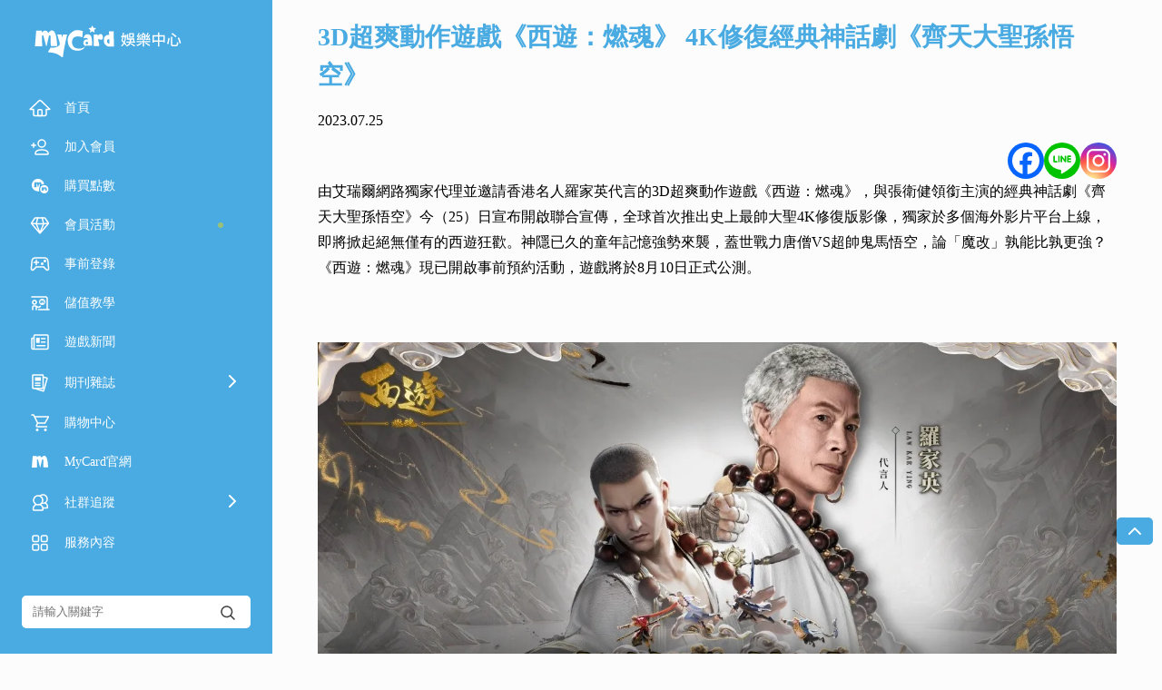

--- FILE ---
content_type: text/html; charset=UTF-8
request_url: https://app.mycard520.com.tw/news3d%E8%B6%85%E7%88%BD%E5%8B%95%E4%BD%9C%E9%81%8A%E6%88%B2%E3%80%8A%E8%A5%BF%E9%81%8A%EF%BC%9A%E7%87%83%E9%AD%82%E3%80%8B-4k%E4%BF%AE%E5%BE%A9%E7%B6%93%E5%85%B8%E7%A5%9E%E8%A9%B1%E5%8A%87%E3%80%8A/
body_size: 29022
content:
<!doctype html>
<html lang="zh-TW">
<head>
	<meta charset="UTF-8">
	<meta name="viewport" content="width=device-width, initial-scale=1">
    <meta name="keywords" content="MyCard,手機遊戲,金流,SDK,儲值,教學,教程,手遊,點數卡,線上購買" />
    <title>3D超爽動作遊戲《西遊：燃魂》 4K修復經典神話劇《齊天大聖孫悟空》 - MyCard娛樂中心</title>

	<link rel="profile" href="https://gmpg.org/xfn/11">


    <link rel="stylesheet" href="https://image.mycard520.com/globalmycard/member/soyo/css/swiper.min.css">
    <link rel="stylesheet" href="https://image.mycard520.com/globalmycard/member/soyo/css/index.css">
    <script type="text/javascript" src="https://image.mycard520.com/globalmycard/webdesign/test0505/js/jquery-3.4.1.min.js"></script>

    <script src="https://image.mycard520.com/globalmycard/member/soyo/js/swiper.min.js"></script>
    <script src="https://image.mycard520.com/globalmycard/member/soyo/js/carousel.js"></script>
    <script src="https://image.mycard520.com/globalmycard/member/soyo/js/index.js"></script>
    <script src="https://image.mycard520.com/globalmycard/member/articleContent/mmadArea.js?696deaee7623f"></script>
    <!-- <script src="/js/index.js"></script> -->

		<script type="text/javascript">function theChampLoadEvent(e){var t=window.onload;if(typeof window.onload!="function"){window.onload=e}else{window.onload=function(){t();e()}}}</script>
		<script type="text/javascript">var theChampDefaultLang = 'zh_TW', theChampCloseIconPath = 'https://app.mycard520.com.tw/wp-content/plugins/super-socializer/images/close.png';</script>
		<script>var theChampSiteUrl = 'https://app.mycard520.com.tw', theChampVerified = 0, theChampEmailPopup = 0, heateorSsMoreSharePopupSearchText = 'Search';</script>
			<script> var theChampFBKey = '', theChampFBLang = 'zh_TW', theChampFbLikeMycred = 0, theChampSsga = 0, theChampCommentNotification = 0, theChampHeateorFcmRecentComments = 0, theChampFbIosLogin = 0; </script>
						<script type="text/javascript">var theChampFBCommentUrl = 'https://app.mycard520.com.tw/news3d%e8%b6%85%e7%88%bd%e5%8b%95%e4%bd%9c%e9%81%8a%e6%88%b2%e3%80%8a%e8%a5%bf%e9%81%8a%ef%bc%9a%e7%87%83%e9%ad%82%e3%80%8b-4k%e4%bf%ae%e5%be%a9%e7%b6%93%e5%85%b8%e7%a5%9e%e8%a9%b1%e5%8a%87%e3%80%8a/'; var theChampFBCommentColor = ''; var theChampFBCommentNumPosts = ''; var theChampFBCommentWidth = '100%'; var theChampFBCommentOrderby = ''; var theChampCommentingTabs = "wordpress,facebook,disqus", theChampGpCommentsUrl = 'https://app.mycard520.com.tw/news3d%e8%b6%85%e7%88%bd%e5%8b%95%e4%bd%9c%e9%81%8a%e6%88%b2%e3%80%8a%e8%a5%bf%e9%81%8a%ef%bc%9a%e7%87%83%e9%ad%82%e3%80%8b-4k%e4%bf%ae%e5%be%a9%e7%b6%93%e5%85%b8%e7%a5%9e%e8%a9%b1%e5%8a%87%e3%80%8a/', theChampDisqusShortname = '', theChampScEnabledTabs = 'wordpress,fb', theChampScLabel = 'Leave a reply', theChampScTabLabels = {"wordpress":"Default Comments (0)","fb":"Facebook Comments","disqus":"Disqus Comments"}, theChampGpCommentsWidth = 0, theChampCommentingId = 'respond'</script>
						<script> var theChampSharingAjaxUrl = 'https://app.mycard520.com.tw/wp-admin/admin-ajax.php', heateorSsFbMessengerAPI = 'https://www.facebook.com/dialog/send?app_id=595489497242932&display=popup&link=%encoded_post_url%&redirect_uri=%encoded_post_url%',heateorSsWhatsappShareAPI = 'web', heateorSsUrlCountFetched = [], heateorSsSharesText = 'Shares', heateorSsShareText = 'Share', theChampPluginIconPath = 'https://app.mycard520.com.tw/wp-content/plugins/super-socializer/images/logo.png', theChampSaveSharesLocally = 0, theChampHorizontalSharingCountEnable = 0, theChampVerticalSharingCountEnable = 0, theChampSharingOffset = -10, theChampCounterOffset = -10, theChampMobileStickySharingEnabled = 0, heateorSsCopyLinkMessage = "Link copied.";
		var heateorSsVerticalSharingShortUrl = "https://app.mycard520.com.tw/news3d%e8%b6%85%e7%88%bd%e5%8b%95%e4%bd%9c%e9%81%8a%e6%88%b2%e3%80%8a%e8%a5%bf%e9%81%8a%ef%bc%9a%e7%87%83%e9%ad%82%e3%80%8b-4k%e4%bf%ae%e5%be%a9%e7%b6%93%e5%85%b8%e7%a5%9e%e8%a9%b1%e5%8a%87%e3%80%8a/";		</script>
			<style type="text/css">
						.the_champ_button_instagram span.the_champ_svg,a.the_champ_instagram span.the_champ_svg{background:radial-gradient(circle at 30% 107%,#fdf497 0,#fdf497 5%,#fd5949 45%,#d6249f 60%,#285aeb 90%)}
					.the_champ_horizontal_sharing .the_champ_svg,.heateor_ss_standard_follow_icons_container .the_champ_svg{
					color: #fff;
				border-width: 0px;
		border-style: solid;
		border-color: transparent;
	}
		.the_champ_horizontal_sharing .theChampTCBackground{
		color:#666;
	}
		.the_champ_horizontal_sharing span.the_champ_svg:hover,.heateor_ss_standard_follow_icons_container span.the_champ_svg:hover{
				border-color: transparent;
	}
		.the_champ_vertical_sharing span.the_champ_svg,.heateor_ss_floating_follow_icons_container span.the_champ_svg{
					color: #fff;
				border-width: 0px;
		border-style: solid;
		border-color: transparent;
	}
		.the_champ_vertical_sharing .theChampTCBackground{
		color:#666;
	}
		.the_champ_vertical_sharing span.the_champ_svg:hover,.heateor_ss_floating_follow_icons_container span.the_champ_svg:hover{
						border-color: transparent;
		}
	@media screen and (max-width:783px){.the_champ_vertical_sharing{display:none!important}}</style>
	<meta name='robots' content='max-image-preview:large' />
<link rel="alternate" title="oEmbed (JSON)" type="application/json+oembed" href="https://app.mycard520.com.tw/wp-json/oembed/1.0/embed?url=https%3A%2F%2Fapp.mycard520.com.tw%2Fnews3d%25e8%25b6%2585%25e7%2588%25bd%25e5%258b%2595%25e4%25bd%259c%25e9%2581%258a%25e6%2588%25b2%25e3%2580%258a%25e8%25a5%25bf%25e9%2581%258a%25ef%25bc%259a%25e7%2587%2583%25e9%25ad%2582%25e3%2580%258b-4k%25e4%25bf%25ae%25e5%25be%25a9%25e7%25b6%2593%25e5%2585%25b8%25e7%25a5%259e%25e8%25a9%25b1%25e5%258a%2587%25e3%2580%258a%2F&#038;lang=zh-tw" />
<link rel="alternate" title="oEmbed (XML)" type="text/xml+oembed" href="https://app.mycard520.com.tw/wp-json/oembed/1.0/embed?url=https%3A%2F%2Fapp.mycard520.com.tw%2Fnews3d%25e8%25b6%2585%25e7%2588%25bd%25e5%258b%2595%25e4%25bd%259c%25e9%2581%258a%25e6%2588%25b2%25e3%2580%258a%25e8%25a5%25bf%25e9%2581%258a%25ef%25bc%259a%25e7%2587%2583%25e9%25ad%2582%25e3%2580%258b-4k%25e4%25bf%25ae%25e5%25be%25a9%25e7%25b6%2593%25e5%2585%25b8%25e7%25a5%259e%25e8%25a9%25b1%25e5%258a%2587%25e3%2580%258a%2F&#038;format=xml&#038;lang=zh-tw" />
<style id='wp-img-auto-sizes-contain-inline-css' type='text/css'>
img:is([sizes=auto i],[sizes^="auto," i]){contain-intrinsic-size:3000px 1500px}
/*# sourceURL=wp-img-auto-sizes-contain-inline-css */
</style>
<style id='wp-emoji-styles-inline-css' type='text/css'>

	img.wp-smiley, img.emoji {
		display: inline !important;
		border: none !important;
		box-shadow: none !important;
		height: 1em !important;
		width: 1em !important;
		margin: 0 0.07em !important;
		vertical-align: -0.1em !important;
		background: none !important;
		padding: 0 !important;
	}
/*# sourceURL=wp-emoji-styles-inline-css */
</style>
<style id='wp-block-library-inline-css' type='text/css'>
:root{--wp-block-synced-color:#7a00df;--wp-block-synced-color--rgb:122,0,223;--wp-bound-block-color:var(--wp-block-synced-color);--wp-editor-canvas-background:#ddd;--wp-admin-theme-color:#007cba;--wp-admin-theme-color--rgb:0,124,186;--wp-admin-theme-color-darker-10:#006ba1;--wp-admin-theme-color-darker-10--rgb:0,107,160.5;--wp-admin-theme-color-darker-20:#005a87;--wp-admin-theme-color-darker-20--rgb:0,90,135;--wp-admin-border-width-focus:2px}@media (min-resolution:192dpi){:root{--wp-admin-border-width-focus:1.5px}}.wp-element-button{cursor:pointer}:root .has-very-light-gray-background-color{background-color:#eee}:root .has-very-dark-gray-background-color{background-color:#313131}:root .has-very-light-gray-color{color:#eee}:root .has-very-dark-gray-color{color:#313131}:root .has-vivid-green-cyan-to-vivid-cyan-blue-gradient-background{background:linear-gradient(135deg,#00d084,#0693e3)}:root .has-purple-crush-gradient-background{background:linear-gradient(135deg,#34e2e4,#4721fb 50%,#ab1dfe)}:root .has-hazy-dawn-gradient-background{background:linear-gradient(135deg,#faaca8,#dad0ec)}:root .has-subdued-olive-gradient-background{background:linear-gradient(135deg,#fafae1,#67a671)}:root .has-atomic-cream-gradient-background{background:linear-gradient(135deg,#fdd79a,#004a59)}:root .has-nightshade-gradient-background{background:linear-gradient(135deg,#330968,#31cdcf)}:root .has-midnight-gradient-background{background:linear-gradient(135deg,#020381,#2874fc)}:root{--wp--preset--font-size--normal:16px;--wp--preset--font-size--huge:42px}.has-regular-font-size{font-size:1em}.has-larger-font-size{font-size:2.625em}.has-normal-font-size{font-size:var(--wp--preset--font-size--normal)}.has-huge-font-size{font-size:var(--wp--preset--font-size--huge)}.has-text-align-center{text-align:center}.has-text-align-left{text-align:left}.has-text-align-right{text-align:right}.has-fit-text{white-space:nowrap!important}#end-resizable-editor-section{display:none}.aligncenter{clear:both}.items-justified-left{justify-content:flex-start}.items-justified-center{justify-content:center}.items-justified-right{justify-content:flex-end}.items-justified-space-between{justify-content:space-between}.screen-reader-text{border:0;clip-path:inset(50%);height:1px;margin:-1px;overflow:hidden;padding:0;position:absolute;width:1px;word-wrap:normal!important}.screen-reader-text:focus{background-color:#ddd;clip-path:none;color:#444;display:block;font-size:1em;height:auto;left:5px;line-height:normal;padding:15px 23px 14px;text-decoration:none;top:5px;width:auto;z-index:100000}html :where(.has-border-color){border-style:solid}html :where([style*=border-top-color]){border-top-style:solid}html :where([style*=border-right-color]){border-right-style:solid}html :where([style*=border-bottom-color]){border-bottom-style:solid}html :where([style*=border-left-color]){border-left-style:solid}html :where([style*=border-width]){border-style:solid}html :where([style*=border-top-width]){border-top-style:solid}html :where([style*=border-right-width]){border-right-style:solid}html :where([style*=border-bottom-width]){border-bottom-style:solid}html :where([style*=border-left-width]){border-left-style:solid}html :where(img[class*=wp-image-]){height:auto;max-width:100%}:where(figure){margin:0 0 1em}html :where(.is-position-sticky){--wp-admin--admin-bar--position-offset:var(--wp-admin--admin-bar--height,0px)}@media screen and (max-width:600px){html :where(.is-position-sticky){--wp-admin--admin-bar--position-offset:0px}}

/*# sourceURL=wp-block-library-inline-css */
</style><style id='global-styles-inline-css' type='text/css'>
:root{--wp--preset--aspect-ratio--square: 1;--wp--preset--aspect-ratio--4-3: 4/3;--wp--preset--aspect-ratio--3-4: 3/4;--wp--preset--aspect-ratio--3-2: 3/2;--wp--preset--aspect-ratio--2-3: 2/3;--wp--preset--aspect-ratio--16-9: 16/9;--wp--preset--aspect-ratio--9-16: 9/16;--wp--preset--color--black: #000000;--wp--preset--color--cyan-bluish-gray: #abb8c3;--wp--preset--color--white: #ffffff;--wp--preset--color--pale-pink: #f78da7;--wp--preset--color--vivid-red: #cf2e2e;--wp--preset--color--luminous-vivid-orange: #ff6900;--wp--preset--color--luminous-vivid-amber: #fcb900;--wp--preset--color--light-green-cyan: #7bdcb5;--wp--preset--color--vivid-green-cyan: #00d084;--wp--preset--color--pale-cyan-blue: #8ed1fc;--wp--preset--color--vivid-cyan-blue: #0693e3;--wp--preset--color--vivid-purple: #9b51e0;--wp--preset--gradient--vivid-cyan-blue-to-vivid-purple: linear-gradient(135deg,rgb(6,147,227) 0%,rgb(155,81,224) 100%);--wp--preset--gradient--light-green-cyan-to-vivid-green-cyan: linear-gradient(135deg,rgb(122,220,180) 0%,rgb(0,208,130) 100%);--wp--preset--gradient--luminous-vivid-amber-to-luminous-vivid-orange: linear-gradient(135deg,rgb(252,185,0) 0%,rgb(255,105,0) 100%);--wp--preset--gradient--luminous-vivid-orange-to-vivid-red: linear-gradient(135deg,rgb(255,105,0) 0%,rgb(207,46,46) 100%);--wp--preset--gradient--very-light-gray-to-cyan-bluish-gray: linear-gradient(135deg,rgb(238,238,238) 0%,rgb(169,184,195) 100%);--wp--preset--gradient--cool-to-warm-spectrum: linear-gradient(135deg,rgb(74,234,220) 0%,rgb(151,120,209) 20%,rgb(207,42,186) 40%,rgb(238,44,130) 60%,rgb(251,105,98) 80%,rgb(254,248,76) 100%);--wp--preset--gradient--blush-light-purple: linear-gradient(135deg,rgb(255,206,236) 0%,rgb(152,150,240) 100%);--wp--preset--gradient--blush-bordeaux: linear-gradient(135deg,rgb(254,205,165) 0%,rgb(254,45,45) 50%,rgb(107,0,62) 100%);--wp--preset--gradient--luminous-dusk: linear-gradient(135deg,rgb(255,203,112) 0%,rgb(199,81,192) 50%,rgb(65,88,208) 100%);--wp--preset--gradient--pale-ocean: linear-gradient(135deg,rgb(255,245,203) 0%,rgb(182,227,212) 50%,rgb(51,167,181) 100%);--wp--preset--gradient--electric-grass: linear-gradient(135deg,rgb(202,248,128) 0%,rgb(113,206,126) 100%);--wp--preset--gradient--midnight: linear-gradient(135deg,rgb(2,3,129) 0%,rgb(40,116,252) 100%);--wp--preset--font-size--small: 13px;--wp--preset--font-size--medium: 20px;--wp--preset--font-size--large: 36px;--wp--preset--font-size--x-large: 42px;--wp--preset--spacing--20: 0.44rem;--wp--preset--spacing--30: 0.67rem;--wp--preset--spacing--40: 1rem;--wp--preset--spacing--50: 1.5rem;--wp--preset--spacing--60: 2.25rem;--wp--preset--spacing--70: 3.38rem;--wp--preset--spacing--80: 5.06rem;--wp--preset--shadow--natural: 6px 6px 9px rgba(0, 0, 0, 0.2);--wp--preset--shadow--deep: 12px 12px 50px rgba(0, 0, 0, 0.4);--wp--preset--shadow--sharp: 6px 6px 0px rgba(0, 0, 0, 0.2);--wp--preset--shadow--outlined: 6px 6px 0px -3px rgb(255, 255, 255), 6px 6px rgb(0, 0, 0);--wp--preset--shadow--crisp: 6px 6px 0px rgb(0, 0, 0);}:where(.is-layout-flex){gap: 0.5em;}:where(.is-layout-grid){gap: 0.5em;}body .is-layout-flex{display: flex;}.is-layout-flex{flex-wrap: wrap;align-items: center;}.is-layout-flex > :is(*, div){margin: 0;}body .is-layout-grid{display: grid;}.is-layout-grid > :is(*, div){margin: 0;}:where(.wp-block-columns.is-layout-flex){gap: 2em;}:where(.wp-block-columns.is-layout-grid){gap: 2em;}:where(.wp-block-post-template.is-layout-flex){gap: 1.25em;}:where(.wp-block-post-template.is-layout-grid){gap: 1.25em;}.has-black-color{color: var(--wp--preset--color--black) !important;}.has-cyan-bluish-gray-color{color: var(--wp--preset--color--cyan-bluish-gray) !important;}.has-white-color{color: var(--wp--preset--color--white) !important;}.has-pale-pink-color{color: var(--wp--preset--color--pale-pink) !important;}.has-vivid-red-color{color: var(--wp--preset--color--vivid-red) !important;}.has-luminous-vivid-orange-color{color: var(--wp--preset--color--luminous-vivid-orange) !important;}.has-luminous-vivid-amber-color{color: var(--wp--preset--color--luminous-vivid-amber) !important;}.has-light-green-cyan-color{color: var(--wp--preset--color--light-green-cyan) !important;}.has-vivid-green-cyan-color{color: var(--wp--preset--color--vivid-green-cyan) !important;}.has-pale-cyan-blue-color{color: var(--wp--preset--color--pale-cyan-blue) !important;}.has-vivid-cyan-blue-color{color: var(--wp--preset--color--vivid-cyan-blue) !important;}.has-vivid-purple-color{color: var(--wp--preset--color--vivid-purple) !important;}.has-black-background-color{background-color: var(--wp--preset--color--black) !important;}.has-cyan-bluish-gray-background-color{background-color: var(--wp--preset--color--cyan-bluish-gray) !important;}.has-white-background-color{background-color: var(--wp--preset--color--white) !important;}.has-pale-pink-background-color{background-color: var(--wp--preset--color--pale-pink) !important;}.has-vivid-red-background-color{background-color: var(--wp--preset--color--vivid-red) !important;}.has-luminous-vivid-orange-background-color{background-color: var(--wp--preset--color--luminous-vivid-orange) !important;}.has-luminous-vivid-amber-background-color{background-color: var(--wp--preset--color--luminous-vivid-amber) !important;}.has-light-green-cyan-background-color{background-color: var(--wp--preset--color--light-green-cyan) !important;}.has-vivid-green-cyan-background-color{background-color: var(--wp--preset--color--vivid-green-cyan) !important;}.has-pale-cyan-blue-background-color{background-color: var(--wp--preset--color--pale-cyan-blue) !important;}.has-vivid-cyan-blue-background-color{background-color: var(--wp--preset--color--vivid-cyan-blue) !important;}.has-vivid-purple-background-color{background-color: var(--wp--preset--color--vivid-purple) !important;}.has-black-border-color{border-color: var(--wp--preset--color--black) !important;}.has-cyan-bluish-gray-border-color{border-color: var(--wp--preset--color--cyan-bluish-gray) !important;}.has-white-border-color{border-color: var(--wp--preset--color--white) !important;}.has-pale-pink-border-color{border-color: var(--wp--preset--color--pale-pink) !important;}.has-vivid-red-border-color{border-color: var(--wp--preset--color--vivid-red) !important;}.has-luminous-vivid-orange-border-color{border-color: var(--wp--preset--color--luminous-vivid-orange) !important;}.has-luminous-vivid-amber-border-color{border-color: var(--wp--preset--color--luminous-vivid-amber) !important;}.has-light-green-cyan-border-color{border-color: var(--wp--preset--color--light-green-cyan) !important;}.has-vivid-green-cyan-border-color{border-color: var(--wp--preset--color--vivid-green-cyan) !important;}.has-pale-cyan-blue-border-color{border-color: var(--wp--preset--color--pale-cyan-blue) !important;}.has-vivid-cyan-blue-border-color{border-color: var(--wp--preset--color--vivid-cyan-blue) !important;}.has-vivid-purple-border-color{border-color: var(--wp--preset--color--vivid-purple) !important;}.has-vivid-cyan-blue-to-vivid-purple-gradient-background{background: var(--wp--preset--gradient--vivid-cyan-blue-to-vivid-purple) !important;}.has-light-green-cyan-to-vivid-green-cyan-gradient-background{background: var(--wp--preset--gradient--light-green-cyan-to-vivid-green-cyan) !important;}.has-luminous-vivid-amber-to-luminous-vivid-orange-gradient-background{background: var(--wp--preset--gradient--luminous-vivid-amber-to-luminous-vivid-orange) !important;}.has-luminous-vivid-orange-to-vivid-red-gradient-background{background: var(--wp--preset--gradient--luminous-vivid-orange-to-vivid-red) !important;}.has-very-light-gray-to-cyan-bluish-gray-gradient-background{background: var(--wp--preset--gradient--very-light-gray-to-cyan-bluish-gray) !important;}.has-cool-to-warm-spectrum-gradient-background{background: var(--wp--preset--gradient--cool-to-warm-spectrum) !important;}.has-blush-light-purple-gradient-background{background: var(--wp--preset--gradient--blush-light-purple) !important;}.has-blush-bordeaux-gradient-background{background: var(--wp--preset--gradient--blush-bordeaux) !important;}.has-luminous-dusk-gradient-background{background: var(--wp--preset--gradient--luminous-dusk) !important;}.has-pale-ocean-gradient-background{background: var(--wp--preset--gradient--pale-ocean) !important;}.has-electric-grass-gradient-background{background: var(--wp--preset--gradient--electric-grass) !important;}.has-midnight-gradient-background{background: var(--wp--preset--gradient--midnight) !important;}.has-small-font-size{font-size: var(--wp--preset--font-size--small) !important;}.has-medium-font-size{font-size: var(--wp--preset--font-size--medium) !important;}.has-large-font-size{font-size: var(--wp--preset--font-size--large) !important;}.has-x-large-font-size{font-size: var(--wp--preset--font-size--x-large) !important;}
/*# sourceURL=global-styles-inline-css */
</style>

<style id='classic-theme-styles-inline-css' type='text/css'>
/*! This file is auto-generated */
.wp-block-button__link{color:#fff;background-color:#32373c;border-radius:9999px;box-shadow:none;text-decoration:none;padding:calc(.667em + 2px) calc(1.333em + 2px);font-size:1.125em}.wp-block-file__button{background:#32373c;color:#fff;text-decoration:none}
/*# sourceURL=/wp-includes/css/classic-themes.min.css */
</style>
<link rel='stylesheet' id='wppopups-base-css' href='https://app.mycard520.com.tw/wp-content/plugins/wp-popups-lite/src/assets/css/wppopups-base.css?ver=2.2.0.3' type='text/css' media='all' />
<link rel='stylesheet' id='wpfront-notification-bar-css' href='https://app.mycard520.com.tw/wp-content/plugins/wpfront-notification-bar/css/wpfront-notification-bar.min.css?ver=3.5.1.05102' type='text/css' media='all' />
<link rel='stylesheet' id='soyo2023-style-css' href='https://app.mycard520.com.tw/wp-content/themes/soyo2021to23/style.css?ver=11112c5ddfca9e8a2064f277739aaf0d' type='text/css' media='all' />
<link rel='stylesheet' id='the_champ_frontend_css-css' href='https://app.mycard520.com.tw/wp-content/plugins/super-socializer/css/front.css?ver=7.14.5' type='text/css' media='all' />
<script type="text/javascript" src="https://app.mycard520.com.tw/wp-includes/js/jquery/jquery.min.js?ver=3.7.1" id="jquery-core-js"></script>
<script type="text/javascript" src="https://app.mycard520.com.tw/wp-includes/js/jquery/jquery-migrate.min.js?ver=3.4.1" id="jquery-migrate-js"></script>
<script type="text/javascript" src="https://app.mycard520.com.tw/wp-content/plugins/wpfront-notification-bar/js/wpfront-notification-bar.min.js?ver=3.5.1.05102" id="wpfront-notification-bar-js"></script>
<link rel="https://api.w.org/" href="https://app.mycard520.com.tw/wp-json/" /><link rel="alternate" title="JSON" type="application/json" href="https://app.mycard520.com.tw/wp-json/wp/v2/posts/190643" /><link rel="EditURI" type="application/rsd+xml" title="RSD" href="https://app.mycard520.com.tw/xmlrpc.php?rsd" />
<link rel="canonical" href="https://app.mycard520.com.tw/news3d%e8%b6%85%e7%88%bd%e5%8b%95%e4%bd%9c%e9%81%8a%e6%88%b2%e3%80%8a%e8%a5%bf%e9%81%8a%ef%bc%9a%e7%87%83%e9%ad%82%e3%80%8b-4k%e4%bf%ae%e5%be%a9%e7%b6%93%e5%85%b8%e7%a5%9e%e8%a9%b1%e5%8a%87%e3%80%8a/" />
<link rel='shortlink' href='https://app.mycard520.com.tw/?p=190643' />
<style type="text/css" id="spu-css-190255" class="spu-css">		#spu-bg-190255 {
			background-color: rgba(0,0,0, 0.8);
		}

		#spu-190255 .spu-close {
			font-size: 0px;
			color: #313131;
			text-shadow: 0 1px 0 ;
		}

		#spu-190255 .spu-close:hover {
			color: ;
		}

		#spu-190255 {
			background-color: rgba(255,255,255, 0);
			max-width: 100%;
			border-radius: 20px;
			
					height: auto;
					box-shadow: inset 0px 0px 0px 0px #ffffff;
				}

		#spu-190255 .spu-container {
					padding: 0px;
			height: calc(100% - 28px);
		}
		#spu-190255 img{
border-radius:20px;
}


@media (max-width: 768px) {
  .soyocoverPC {
    display: none !important;
  }
#spu-190255{
max-width:70%!important;
}
}

@media (min-width: 767px) {
  .soyocoverMB {
    display: none !important;
border-radius:20px;
  }
#spu-190255{
max-width:800px!important;
}
}						</style>
		    <!-- Google Tag Manager -->
    <script>
    (function(w,d,s,l,i){w[l]=w[l]||[];w[l].push({'gtm.start':
        new Date().getTime(),event:'gtm.js'});var f=d.getElementsByTagName(s)[0],
        j=d.createElement(s),dl=l!='dataLayer'?'&l='+l:'';j.async=true;j.src=
        'https://www.googletagmanager.com/gtm.js?id='+i+dl;f.parentNode.insertBefore(j,f);
        })(window,document,'script','dataLayer','GTM-WKBTW76');
    </script>
    <!-- End Google Tag Manager -->

<script>
(function () {
  const timestamp = Math.floor(Date.now() / 1000);

  const jsTargets = [
    'https://image.mycard520.com/globalmycard/member/soyo/js/index.js',
    'https://image.mycard520.com/globalmycard/member/soyo/js/carousel.js',
    'https://image.mycard520.com/globalmycard/member/soyo/js/other.js',
  ];

  const cssTargets = [
    'https://image.mycard520.com/globalmycard/member/soyo/css/index.css',
    'https://image.mycard520.com/globalmycard/member/soyo/css/other.css'
  ];

  // 處理 JS 檔案
  document.querySelectorAll('script[src]').forEach(script => {
    const src = script.getAttribute('src');
    const baseSrc = src.split('?')[0];
    if (jsTargets.includes(baseSrc)) {
      const newScript = document.createElement('script');
      newScript.src = baseSrc + '?t=' + timestamp;
      newScript.async = false;
      script.parentNode.insertBefore(newScript, script.nextSibling);
      script.remove();
    }
  });

  // 處理 CSS 檔案
  document.querySelectorAll('link[rel="stylesheet"]').forEach(link => {
    const href = link.getAttribute('href');
    const baseHref = href.split('?')[0];
    if (cssTargets.includes(baseHref)) {
      const newLink = document.createElement('link');
      newLink.rel = 'stylesheet';
      newLink.href = baseHref + '?t=' + timestamp;
      link.parentNode.insertBefore(newLink, link.nextSibling);
      link.remove();
    }
  });
})();
</script>


<link rel='stylesheet' id='su-shortcodes-css' href='https://app.mycard520.com.tw/wp-content/plugins/shortcodes-ultimate/includes/css/shortcodes.css?ver=7.4.7' type='text/css' media='all' />
</head>

<body class="wp-singular post-template-default single single-post postid-190643 single-format-standard wp-theme-soyo2021to23">
<!-- Google Tag Manager (noscript) -->
<noscript>
        <iframe src="https://www.googletagmanager.com/ns.html?id=GTM-WKBTW76"
        height="0" width="0" style="display:none;visibility:hidden"></iframe>
    </noscript>
    <!-- End Google Tag Manager (noscript) -->
<div class="web_content">
    <!-- 導覽列開始 -->
    <div class="side_nav" id="side_nav">
            <div class="sidenav_top">
                <div class="sidenav_top_box">
                    <div class="touch_hamburger_menu hamburger_menu">
                        <svg class="icon_navigation" width="24" height="24" viewBox="0 0 24 24" fill="none" xmlns="http://www.w3.org/2000/svg">
                            <path  d="M20 12H4M20 19H4M20 5H4" stroke="#fff" stroke-width="1.6" stroke-linecap="round" stroke-linejoin="round"/>
                        </svg>
                    </div>
                    <div class="logo">
                        <a href="https://app.mycard520.com.tw/">
                            <img src="https://image.mycard520.com/globalmycard/member/soyo/soyo_logo_tw.svg" alt="娛樂中心">                        </a>
                    </div>
                    <div class="touch_language">
                        <svg class="icon_language" width="24" height="24" viewBox="0 0 24 24" fill="none" xmlns="http://www.w3.org/2000/svg">
                            <circle cx="11.9" cy="11.9" r="8.9" stroke="#fff" stroke-width="1.5"/>
                            <ellipse cx="11.8999" cy="11.9" rx="3.95556" ry="8.9" stroke="#fff" stroke-width="1.5"/>
                            <ellipse cx="11.9" cy="11.8999" rx="3.95556" ry="8.9" transform="rotate(-90 11.9 11.8999)" stroke="#fff" stroke-width="1.5"/>
                        </svg>
                    </div>
                </div>
            </div>

            <!-- 導覽列下一層 -->
            <div class="sidebar sidebarmain">
                <div class="sidebarmain_box">
                    <div class="menu">
                        <div class="menu_box">
                            <ul>
                                <li>
                                    <a>
                                        <div class="img_text menu_return">
                                            <svg class="icon_left" width="24" height="24" viewBox="0 0 24 24" fill="none" xmlns="http://www.w3.org/2000/svg">
                                                <path  d="M15 6L9 12L15 18" stroke="#fff" stroke-width="2" stroke-linecap="round" stroke-linejoin="round"/>
                                            </svg>
                                            <div class="text">返回</div>
                                        </div>
                                        <div class="img_text menu_close">
                                            <svg class="icon_close" width="24" height="24" viewBox="0 0 24 24" fill="none" xmlns="http://www.w3.org/2000/svg">
                                                <path  d="M17.6567 6.65674L6.34303 17.9704" stroke="#fff" stroke-width="1.8" stroke-linecap="round" stroke-linejoin="round"/>
                                                <path  d="M17.6567 17.9707L6.34303 6.65699" stroke="#fff" stroke-width="1.8" stroke-linecap="round" stroke-linejoin="round"/>
                                            </svg>
                                        </div>
                                    </a>
                                </li>
                            </ul>
                            <ul>
                                <li>
                                    <a class="" href="https://app.mycard520.com.tw/">
                                        <div class="img_text">
                                            <svg class="icon_home" width="24" height="24" viewBox="0 0 24 24" fill="none" xmlns="http://www.w3.org/2000/svg">
                                                <path d="M2.48391 12.0808L1.11923 13.375H3H4.65263C4.7907 13.375 4.90263 13.4869 4.90263 13.625V18.75C4.90263 19.7165 5.68614 20.5 6.65263 20.5H17.1579C18.1244 20.5 18.9079 19.7165 18.9079 18.75V13.625C18.9079 13.4869 19.0198 13.375 19.1579 13.375H21H22.8524L21.5218 12.0863L13.305 4.12802C12.6315 3.47573 11.5636 3.47012 10.8832 4.11529L2.48391 12.0808Z" stroke="#fff" stroke-width="1.5" stroke-linejoin="round"></path>
                                                <path d="M11 13.75C10.3096 13.75 9.75 14.3096 9.75 15V19.25C9.75 19.9404 10.3096 20.5 11 20.5H13C13.6904 20.5 14.25 19.9404 14.25 19.25V15C14.25 14.3096 13.6904 13.75 13 13.75H11Z" stroke="#fff" stroke-width="1.5"></path>
                                            </svg>
                                            <div class="text">首頁</div>
                                        </div>
                                    </a>
                                </li>
                                <!-- 右側主選單 -->
                                <li><a class=""target="_blank"href="https://member.mycard520.com.tw/global/zh-tw/Register?utm_source=soyoham&utm_medium=soyo&utm_campaign=navBtn"><div class="img_text"><svg class="icon_register" width="24" height="24" viewBox="0 0 24 24" fill="none" xmlns="http://www.w3.org/2000/svg">
    <path  d="M20.5 20H7.5C7.22386 20 7 19.7761 7 19.5V18.3828C7 18.3499 7.00319 18.3166 7.01025 18.2845C7.55067 15.8225 11.3922 15 14 15C18.1415 15 20.4356 16.6206 20.9781 18.2637C20.9933 18.3099 21 18.3581 21 18.4067V19.5C21 19.7761 20.7761 20 20.5 20Z" stroke="#fff" stroke-width="1.5"/>
    <circle cx="14" cy="8" r="4" stroke="#fff" stroke-width="1.5"/>
    <path  fill-rule="evenodd" clip-rule="evenodd" d="M5.75 7.75C5.75 7.33579 5.41421 7 5 7C4.58579 7 4.25 7.33579 4.25 7.75V9.25H2.75C2.33579 9.25 2 9.58579 2 10C2 10.4142 2.33579 10.75 2.75 10.75H4.25V12.25C4.25 12.6642 4.58579 13 5 13C5.41421 13 5.75 12.6642 5.75 12.25V10.75H7.25C7.66421 10.75 8 10.4142 8 10C8 9.58579 7.66421 9.25 7.25 9.25H5.75V7.75Z" fill="#fff"/>
</svg><div class="text">加入會員</div></div></a></li><li><a class=""target="_blank"href="https://www.mycard520.com.tw/zh-tw/MicroPayment/GlobalSelect/Payment?CPServiceId=MYPT&utm_source=soyoham&utm_medium=soyo&utm_campaign=navBtn"><div class="img_text"><svg class="icon_buypoint" width="24" height="24" viewBox="0 0 24 24" fill="none" xmlns="http://www.w3.org/2000/svg">
    <path  fill-rule="evenodd" clip-rule="evenodd" d="M9.85714 4C6.07005 4 3 7.07005 3 10.8571C3 14.6442 6.07005 17.7143 9.85714 17.7143C10.3887 17.7143 10.906 17.6538 11.4028 17.5394C11.143 16.8863 11.0002 16.174 11.0002 15.4283C11.0002 14.4491 11.2465 13.5274 11.6806 12.7218L11.6587 9.59103C11.6587 9.59103 11.3377 9.07976 10.9861 9.52239L10.1121 13.1202C10.1121 13.1202 9.9949 13.4137 9.85986 13.0847L8.84321 9.53896C8.65721 9.13894 8.30814 9.16497 8.30049 9.61707L8.32342 13.3096H8.32597L5.52573 13.338L6.02768 7.643L8.13997 7.62643L8.29539 8.36493C8.29539 8.36493 8.64447 7.67377 9.40377 7.63827C9.40377 7.63827 10.4281 7.56489 10.7517 8.55192C10.7517 8.55192 11.2485 7.61696 12.1225 7.56726C12.1225 7.56726 13.4551 7.34476 13.9137 10.3437C13.9137 10.3437 13.9186 10.3779 13.927 10.4389C14.7257 9.9917 15.6429 9.73074 16.6196 9.71484C16.0757 6.47146 13.255 4 9.85714 4Z" fill="#fff"/>
    <path  fill-rule="evenodd" clip-rule="evenodd" d="M12.1431 15.4289C12.1431 12.9041 14.1898 10.8574 16.7145 10.8574C19.2392 10.8574 21.2859 12.9041 21.2859 15.4289C21.2859 17.9536 19.2392 20.0003 16.7145 20.0003C14.1898 20.0003 12.1431 17.9536 12.1431 15.4289ZM13.8273 17.083L15.6941 17.064H15.6924L15.6771 14.6024C15.6822 14.301 15.9149 14.2836 16.0389 14.5503L16.7167 16.9141C16.8067 17.1335 16.8849 16.9378 16.8849 16.9378L17.4675 14.5392C17.7019 14.2441 17.916 14.585 17.916 14.585L17.933 17.0214L19.5942 17.0135C19.6452 16.6727 19.4193 15.0868 19.4193 15.0868C19.1135 13.0875 18.2251 13.2358 18.2251 13.2358C17.6425 13.2689 17.3112 13.8923 17.3112 13.8923C17.0955 13.2342 16.4127 13.2831 16.4127 13.2831C15.9065 13.3068 15.6737 13.7676 15.6737 13.7676L15.5701 13.2753L14.1619 13.2863L13.8273 17.083Z" fill="#fff"/>
</svg><div class="text">購買點數</div></div></a></li><li id="side_member"><a class=""target="_blank"href="https://app.mycard520.com.tw/mmevent/?utm_source=soyoham&utm_medium=soyo&utm_campaign=navBtn&_gl=1*arov8x*_ga*MTQ3MTk3NDI2MC4xNjc3NzE5Mzk2*_ga_3NC7MLJ8DD*MTY4NDc0MTg1MC41Ny4wLjE2ODQ3NDE4NTAuMC4wLjA."><div class="img_text"><svg class="icon_memberevent" width="24" height="24" viewBox="0 0 24 24" fill="none" xmlns="http://www.w3.org/2000/svg">
    <path  d="M21.2891 9.68362L17.7375 4.35624C17.5891 4.13368 17.3393 4 17.0719 4H14H10H6.92815C6.66066 4 6.41088 4.13368 6.26251 4.35624L2.71092 9.68362C2.58628 9.87058 2.60167 10.1177 2.74853 10.2878L11.3945 20.2989C11.7136 20.6684 12.2864 20.6684 12.6055 20.2989L21.2515 10.2878C21.3983 10.1177 21.4137 9.87058 21.2891 9.68362Z" stroke="#fff" stroke-width="1.5" stroke-linecap="round"/>
    <path  d="M9.5 4L8 10.5L12 20.5" stroke="#fff" stroke-width="1.5" stroke-linecap="round"/>
    <path  d="M14.5 4L16 10.5L12 20.5" stroke="#fff" stroke-width="1.5" stroke-linecap="round"/>
    <path  d="M3 10L8 10.5H16L21 10" stroke="#fff" stroke-width="1.5" stroke-linecap="round"/>
</svg><div class="text">會員活動</div></div></a></li><li><a class=""target="_blank"href="https://app.mycard520.com.tw/mmevent/?utm_source=soyoham&utm_medium=soyo&utm_campaign=navBtn&utm_content=modeB"><div class="img_text"><svg class="icon_preregister" width="24" height="24" viewBox="0 0 24 24" fill="none" xmlns="http://www.w3.org/2000/svg">
    <path  d="M5.5 10H10.5" stroke="#fff" stroke-width="1.5" stroke-linecap="round"/>
    <path  d="M16 15H8L4.94254 18.0575C3.94902 19.051 2.25728 18.2557 2.38843 16.8568L3.16 8.62664C3.3527 6.57116 5.07805 5 7.14254 5H16.8575C18.922 5 20.6473 6.57116 20.84 8.62664L21.6116 16.8568C21.7427 18.2557 20.051 19.051 19.0575 18.0575L16 15Z" stroke="#fff" stroke-width="1.5" stroke-linecap="round"/>
    <path  d="M8 7.5L8 12.5" stroke="#fff" stroke-width="1.5" stroke-linecap="round"/>
    <circle cx="14.5" cy="11.5" r="1.5" fill="#fff"/>
    <circle cx="17.5" cy="8.5" r="1.5" fill="#fff"/>
</svg><div class="text">事前登錄</div></div></a></li><li><a class=""href="https://app.mycard520.com.tw/category/guide/?utm_source=soyoham&utm_medium=soyo&utm_campaign=navBtn"><div class="img_text"><svg class="icon_topupguide" width="24" height="24" viewBox="0 0 24 24" fill="none" xmlns="http://www.w3.org/2000/svg">
    <path  d="M3 5H18C19.1046 5 20 5.89543 20 7V18.5" stroke="#fff" stroke-width="1.5" stroke-linecap="round"/>
    <circle cx="6" cy="11" r="2" stroke="#fff" stroke-width="1.5"/>
    <path  d="M10.5 19H22" stroke="#fff" stroke-width="1.5" stroke-linecap="round"/>
    <path  fill-rule="evenodd" clip-rule="evenodd" d="M11 10.5C11 8.567 12.567 7 14.5 7C16.433 7 18 8.567 18 10.5C18 12.433 16.433 14 14.5 14C12.567 14 11 12.433 11 10.5ZM12.2894 11.9738L13.7187 11.9593H13.7174L13.7057 10.0746C13.7096 9.84383 13.8878 9.83054 13.9827 10.0347L14.5016 11.8445C14.5706 12.0125 14.6304 11.8626 14.6304 11.8626L15.0765 10.0263C15.256 9.80033 15.4198 10.0613 15.4198 10.0613L15.4328 11.9267L16.7048 11.9206C16.7438 11.6597 16.5708 10.4455 16.5708 10.4455C16.3367 8.91476 15.6565 9.02832 15.6565 9.02832C15.2104 9.0537 14.9568 9.53092 14.9568 9.53092C14.7917 9.02712 14.2688 9.06457 14.2688 9.06457C13.8813 9.08269 13.7031 9.43547 13.7031 9.43547L13.6238 9.05853L12.5456 9.06699L12.2894 11.9738Z" fill="#fff"/>
    <path  d="M8 19V16C8 15.4477 7.55228 15 7 15H5C4.44772 15 4 15.4477 4 16V19" stroke="#fff" stroke-width="1.5" stroke-linecap="round"/>
    <path  d="M8 15.5L10.0831 16.3332C10.3483 16.4393 10.6462 16.4269 10.9017 16.2992L12.5 15.5" stroke="#fff" stroke-width="1.5" stroke-linecap="round"/>
</svg><div class="text">儲值教學</div></div></a></li><li><a class=""href="https://app.mycard520.com.tw/category/cardgame/?utm_source=soyoham&utm_medium=soyo&utm_campaign=navBtn"><div class="img_text"><svg class="icon_gamenews" width="24" height="24" viewBox="0 0 24 24" fill="none" xmlns="http://www.w3.org/2000/svg">
    <path  d="M4.26056 19.5676C5.30767 19.5676 5.43243 18.5946 5.43243 18.1081V5C5.43243 4.44772 5.88015 4 6.43243 4H20C20.5523 4 21 4.44772 21 5V17.7676C21 18.7617 20.1941 19.5676 19.2 19.5676H4.26056ZM4.26056 19.5676C3.48649 19.5676 3 19.0811 3 18.1081V8C3 7.72386 3.22386 7.5 3.5 7.5H4.94595" stroke="#fff" stroke-width="1.5"/>
    <path  d="M7.86475 7.41894C7.86475 7.1428 8.0886 6.91895 8.36475 6.91895H11.2566C11.5328 6.91895 11.7566 7.1428 11.7566 7.41895V12.2568C11.7566 12.5329 11.5328 12.7568 11.2566 12.7568H8.36475C8.0886 12.7568 7.86475 12.5329 7.86475 12.2568V7.41894Z" fill="#fff"/>
    <path  d="M13.7028 7.89209H17.5946M13.7028 11.784H17.5946M8.83789 15.6759H17.5946" stroke="#fff" stroke-width="1.5" stroke-linecap="round"/>
</svg><div class="text">遊戲新聞</div></div></a></li><li class="touch_magazine"><a class="" ><div class="img_text"><svg class="icon_magazine" width="24" height="24" viewBox="0 0 24 24" fill="none" xmlns="http://www.w3.org/2000/svg">
    <path  d="M7 12C8.07143 12 10.9286 12 12 12" stroke="#fff" stroke-width="1.5" stroke-linecap="round"/>
    <path  d="M7 14.5C8.07143 14.5 10.9286 14.5 12 14.5" stroke="#fff" stroke-width="1.5" stroke-linecap="round"/>
    <rect x="4" y="3" width="11.5007" height="14.7866" rx="0.5" stroke="#fff" stroke-width="1.5"/>
    <path  d="M7.31494 18.1537L15.502 20.7523C15.7709 20.8376 16.0572 20.6838 16.1343 20.4124L19.9602 6.94493C20.0372 6.67402 19.8753 6.39302 19.6024 6.32368L15.839 5.36768" stroke="#fff" stroke-width="1.5" stroke-linecap="round"/>
    <path  d="M6.5 5.8C6.5 5.63431 6.63431 5.5 6.8 5.5H12.7C12.8657 5.5 13 5.63431 13 5.8V9.2C13 9.36569 12.8657 9.5 12.7 9.5H6.8C6.63431 9.5 6.5 9.36569 6.5 9.2V5.8Z" fill="#fff"/>
</svg><div class="text">期刊雜誌</div></div><div class="arrow">
			<svg class="icon_right" width="24" height="24" viewBox="0 0 24 24" fill="none" xmlns="http://www.w3.org/2000/svg">
				<path  d="M9 18L15 12L9 6" stroke="#fff" stroke-width="2" stroke-linecap="round" stroke-linejoin="round"/>
			</svg>
		</div></a></li><li><a class=""target="_blank"href="https://shop.mycard520.com/?utm_source=soyoham&utm_medium=soyo&utm_campaign=navBt"><div class="img_text"><svg class="icon_mymall" xmlns="http://www.w3.org/2000/svg" width="24" height="24" viewBox="0 0 24 24" fill="none">
    <path d="M3 3H5L6 5M9.5 12H17.5L21.329 5.29923C21.4052 5.1659 21.3089 5 21.1554 5H6M9.5 12L6 5M9.5 12L8.22361 14.5528C7.89116 15.2177 8.37465 16 9.11803 16H19.5" stroke="#fff" stroke-width="1.5" stroke-linecap="round"/>
    <circle cx="9" cy="19.5" r="1.5" fill="#fff"/>
    <circle cx="18" cy="19.5" r="1.5" fill="#fff"/>
</svg><div class="text">購物中心</div></div></a></li><li><a class=""target="_blank"href="https://www.mycard520.com/zh-tw/?utm_source=soyoham&utm_medium=soyo&utm_campaign=navBtn"><div class="img_text"><svg class="icon_website" width="24" height="24" viewBox="0 0 24 24" fill="none" xmlns="http://www.w3.org/2000/svg">
    <path  d="M8.81925 17.9361L3 18L4.04312 5.17888L8.43271 5.14158L8.75571 6.80417C8.75571 6.80417 9.48113 5.24816 11.0591 5.16823C11.0591 5.16823 13.1877 5.00303 13.8601 7.22515C13.8601 7.22515 14.8927 5.12027 16.7089 5.00836C16.7089 5.00836 19.4782 4.50745 20.4313 11.2591C20.4313 11.2591 21.1355 16.6145 20.9767 17.7655L15.7981 17.7922L15.7452 9.56449C15.7452 9.56449 15.078 8.41347 14.3473 9.40996L12.5311 17.5097C12.5311 17.5097 12.2875 18.1705 12.0069 17.4298L9.89414 9.44726C9.50761 8.54669 8.78219 8.60531 8.7663 9.62311L8.81395 17.9361H8.81925Z" fill="#fff"/>
</svg><div class="text">MyCard官網</div></div></a></li><li class="touch_social_media"><a class="" ><div class="img_text"><svg class="icon_socialmedia" width="24" height="24" viewBox="0 0 24 24" fill="none" xmlns="http://www.w3.org/2000/svg">
    <path  fill-rule="evenodd" clip-rule="evenodd" d="M5.74999 9C5.74999 6.65279 7.65278 4.75 9.99999 4.75C12.3472 4.75 14.25 6.65279 14.25 9C14.25 11.3472 12.3472 13.25 9.99999 13.25C7.65278 13.25 5.74999 11.3472 5.74999 9ZM9.99999 3.25C6.82435 3.25 4.24999 5.82436 4.24999 9C4.24999 10.8762 5.14857 12.5425 6.53885 13.592C6.01432 13.9736 5.56754 14.4053 5.21066 14.8152C4.71329 15.3865 4.34278 15.9712 4.19165 16.3826C4.06278 16.7335 3.99039 17.222 3.94381 17.6685C3.89499 18.1363 3.86728 18.6386 3.85137 19.0585C3.81372 20.0518 4.61814 20.8365 5.57928 20.8365H14.4143C15.315 20.8365 16.1176 20.1345 16.1172 19.1656C16.1169 18.4148 16.0605 17.2478 15.7189 16.3694C15.5651 15.9741 15.2106 15.3966 14.7186 14.8206C14.3738 14.4169 13.9426 13.9915 13.4327 13.6134C14.8391 12.5652 15.75 10.889 15.75 9C15.75 5.82436 13.1756 3.25 9.99999 3.25ZM11.922 14.4209C11.321 14.634 10.674 14.75 9.99999 14.75C9.31285 14.75 8.65386 14.6295 8.04301 14.4084C8.02188 14.4231 7.99979 14.4369 7.97677 14.4497C7.32593 14.8101 6.76593 15.3132 6.34201 15.8001C5.90666 16.3002 5.66326 16.7267 5.59967 16.8998C5.54137 17.0586 5.48195 17.381 5.43571 17.8241C5.39171 18.2458 5.36559 18.7117 5.35029 19.1154C5.3461 19.2259 5.43585 19.3365 5.57928 19.3365H14.4143C14.4814 19.3365 14.5345 19.3112 14.5687 19.2787C14.6007 19.2481 14.6172 19.2113 14.6172 19.1662C14.6169 18.427 14.5524 17.5083 14.3209 16.9131C14.2473 16.7239 14.0012 16.2902 13.5781 15.7948C13.1629 15.3087 12.6149 14.808 11.9689 14.4492C11.9528 14.4403 11.9372 14.4308 11.922 14.4209Z" fill="#fff"/>
    <path  d="M17.6211 11.8711C18.9752 12.6233 19.8628 13.9338 20.07 14.4666C20.3208 15.1116 20.3816 16.0139 20.3862 16.6858C20.3898 17.2067 19.9572 17.6069 19.4364 17.6069H15.4561" stroke="#fff" stroke-width="1.5" stroke-linecap="round" stroke-linejoin="round"/>
    <path  d="M12.0356 4.36697C12.8736 3.46315 14.0562 2.8999 15.3668 2.8999C17.9076 2.8999 19.9674 5.01695 19.9674 7.62845C19.9674 10.24 17.9076 12.357 15.3668 12.357C15.048 12.357 14.7368 12.3237 14.4363 12.2603" stroke="#fff" stroke-width="1.5" stroke-linecap="round" stroke-linejoin="round"/>
</svg><div class="text">社群追蹤</div></div><div class="arrow">
			<svg class="icon_right" width="24" height="24" viewBox="0 0 24 24" fill="none" xmlns="http://www.w3.org/2000/svg">
				<path  d="M9 18L15 12L9 6" stroke="#fff" stroke-width="2" stroke-linecap="round" stroke-linejoin="round"/>
			</svg>
		</div></a></li><li><a class=""href="https://app.mycard520.com.tw/entertainment-game/?utm_source=soyoham&utm_medium=soyo&utm_campaign=navBtn"><div class="img_text"><svg class="icon_content" width="24" height="24" viewBox="0 0 24 24" fill="none" xmlns="http://www.w3.org/2000/svg">
    <rect x="4" y="4" width="6.54888" height="6.54888" rx="1.5" stroke="#fff" stroke-width="1.5"/>
    <rect x="4" y="13.4512" width="6.54888" height="6.54888" rx="1.5" stroke="#fff" stroke-width="1.5"/>
    <rect x="13.4512" y="4" width="6.54888" height="6.54888" rx="1.5" stroke="#fff" stroke-width="1.5"/>
    <rect x="13.4512" y="13.4526" width="6.54888" height="6.54888" rx="1.5" stroke="#fff" stroke-width="1.5"/>
</svg><div class="text">服務內容</div></div></a></li><li class="touch_creative"><a class="" ><div class="img_text"><svg class="icon_flag" width="24" height="24" viewBox="0 0 24 24" fill="none" xmlns="http://www.w3.org/2000/svg">
    <path d="M4.5 14.2916C5.5014 13.3436 6.84775 12.8126 8.25 12.8126C9.65225 12.8126 10.9986 13.3436 12 14.2916C13.0014 15.2395 14.3478 15.7705 15.75 15.7705C17.1522 15.7705 18.4986 15.2395 19.5 14.2916V4.97894C18.4986 5.9269 17.1522 6.45787 15.75 6.45787C14.3478 6.45787 13.0014 5.9269 12 4.97894C10.9986 4.03098 9.65225 3.5 8.25 3.5C6.84775 3.5 5.5014 4.03098 4.5 4.97894V14.2916ZM4.5 14.2916V20.5" stroke="#ffffff" stroke-width="1.5" stroke-linecap="round" stroke-linejoin="round"/>
</svg><div class="text">駐站創作者</div></div><div class="arrow">
			<svg class="icon_right" width="24" height="24" viewBox="0 0 24 24" fill="none" xmlns="http://www.w3.org/2000/svg">
				<path  d="M9 18L15 12L9 6" stroke="#fff" stroke-width="2" stroke-linecap="round" stroke-linejoin="round"/>
			</svg>
		</div></a></li><li><a class=""href="https://app.mycard520.com.tw/fraudawareness/?utm_source=soyoham&utm_medium=soyo&utm_campaign=navBtn"><div class="img_text"><svg class="icon_antifraud" width="24" height="24" viewBox="0 0 24 24" fill="none" xmlns="http://www.w3.org/2000/svg">
           <path d="M5.60608 5.74025L11.6061 3.16882C11.8576 3.06102 12.1424 3.06102 12.3939 3.16882L18.3939 5.74025C18.7616 5.89783 19 6.25937 19 6.6594V12C18.6 17.6 14.1667 20.3333 12 21C6.8 19.4 5.16667 14.3333 5 12V6.6594C5 6.25937 5.2384 5.89783 5.60608 5.74025Z" stroke="#ffffff" stroke-width="1.6"></path>
           <path d="M13 16C13 16.5523 12.5523 17 12 17C11.4477 17 11 16.5523 11 16C11 15.4477 11.4477 15 12 15C12.5523 15 13 15.4477 13 16Z" fill="#fff"></path>
            <path d="M12 8V13" stroke="#ffffff" stroke-width="1.5" stroke-linecap="round"></path>
           </svg><div class="text">反詐騙宣導</div></div></a></li><li class="touch_language"><a class="" ><div class="img_text"><svg class="icon_language" width="24" height="24" viewBox="0 0 24 24" fill="none" xmlns="http://www.w3.org/2000/svg">
    <circle cx="11.9" cy="11.9" r="8.9" stroke="#fff" stroke-width="1.5"/>
    <ellipse cx="11.8999" cy="11.9" rx="3.95556" ry="8.9" stroke="#fff" stroke-width="1.5"/>
    <ellipse cx="11.9" cy="11.8999" rx="3.95556" ry="8.9" transform="rotate(-90 11.9 11.8999)" stroke="#fff" stroke-width="1.5"/>
</svg><div class="text">語系</div></div><div class="arrow">
			<svg class="icon_right" width="24" height="24" viewBox="0 0 24 24" fill="none" xmlns="http://www.w3.org/2000/svg">
				<path  d="M9 18L15 12L9 6" stroke="#fff" stroke-width="2" stroke-linecap="round" stroke-linejoin="round"/>
			</svg>
		</div></a></li>
                            </ul>
                        </div>
                    </div>
                </div>
            </div>
            <!-- 右側第二層選單 -->
            <div class="sidebar_pup magazine">
			<div class="sidebar_pup_box">
                    <div class="menu">
                        <div class="menu_box">
                            <ul>
                                <li>
                                    <a>
                                        <div class="img_text menu_return">
                                            <svg class="icon_left" width="24" height="24" viewBox="0 0 24 24" fill="none" xmlns="http://www.w3.org/2000/svg">
                                                <path d="M15 6L9 12L15 18" stroke="#fff" stroke-width="2" stroke-linecap="round" stroke-linejoin="round"/>
                                            </svg>
                                            <div class="text">返回</div>
                                        </div>
                                        <div class="img_text menu_close">
                                            <svg class="icon_close" width="24" height="24" viewBox="0 0 24 24" fill="none" xmlns="http://www.w3.org/2000/svg">
                                                <path d="M17.6567 6.65674L6.34303 17.9704" stroke="#fff" stroke-width="1.8" stroke-linecap="round" stroke-linejoin="round"/>
                                                <path d="M17.6567 17.9707L6.34303 6.65699" stroke="#fff" stroke-width="1.8" stroke-linecap="round" stroke-linejoin="round"/>
                                            </svg>
                                        </div>
                                    </a>
                                </li>
                            </ul>
                            <ul><li><a target="_blank" href="https://shop.mycard520.com.tw/ProductCategory/ProductCategory.aspx?TypeSn=26"><div class="img_text"><div class="text">電玩宅速配</div></div></a></li><li><a target="_blank" href="https://image.mycard520.com/edm/edm.html"><div class="img_text"><div class="text">電子週報</div></div></a></li></ul></div></div></div></div><div class="sidebar_pup social_media">
			<div class="sidebar_pup_box">
                    <div class="menu">
                        <div class="menu_box">
                            <ul>
                                <li>
                                    <a>
                                        <div class="img_text menu_return">
                                            <svg class="icon_left" width="24" height="24" viewBox="0 0 24 24" fill="none" xmlns="http://www.w3.org/2000/svg">
                                                <path d="M15 6L9 12L15 18" stroke="#fff" stroke-width="2" stroke-linecap="round" stroke-linejoin="round"/>
                                            </svg>
                                            <div class="text">返回</div>
                                        </div>
                                        <div class="img_text menu_close">
                                            <svg class="icon_close" width="24" height="24" viewBox="0 0 24 24" fill="none" xmlns="http://www.w3.org/2000/svg">
                                                <path d="M17.6567 6.65674L6.34303 17.9704" stroke="#fff" stroke-width="1.8" stroke-linecap="round" stroke-linejoin="round"/>
                                                <path d="M17.6567 17.9707L6.34303 6.65699" stroke="#fff" stroke-width="1.8" stroke-linecap="round" stroke-linejoin="round"/>
                                            </svg>
                                        </div>
                                    </a>
                                </li>
                            </ul>
                            <ul><li><a target="_blank" href="https://app.mycard520.com.tw/followfacebook/?utm_source=soyoham&utm_medium=soyo&utm_campaign=navBtn"><div class="img_text"><svg class="icon_fb" width="24" height="24" viewBox="0 0 24 24" fill="none" xmlns="http://www.w3.org/2000/svg">
    <path d="M12 2C6.47745 2 2 6.50448 2 12.0604C2 17.081 5.65637 21.2424 10.4378 22V14.9691H7.89759V12.0604H10.4378V9.84385C10.4378 7.32046 11.931 5.92897 14.2142 5.92897C15.3083 5.92897 16.4544 6.12516 16.4544 6.12516V8.59926H15.1903C13.9502 8.59926 13.5622 9.37599 13.5622 10.1718V12.0584H16.3334L15.8904 14.9671H13.5622V21.998C18.3436 21.2444 22 17.082 22 12.0604C22 6.50448 17.5226 2 12 2V2Z" fill="#fff"/>
</svg><div class="text">Facebook</div></div></a></li><li><a target="_blank" href="https://app.mycard520.com.tw/followinstagram/?utm_source=soyoham&utm_medium=soyo&utm_campaign=navBtn"><div class="img_text"><svg class="icon_ig" width="24" height="24" viewBox="0 0 24 24" fill="none" xmlns="http://www.w3.org/2000/svg">
    <path d="M15 12C15 12.5933 14.8241 13.1734 14.4944 13.6667C14.1648 14.1601 13.6962 14.5446 13.1481 14.7716C12.5999 14.9987 11.9967 15.0581 11.4147 14.9424C10.8328 14.8266 10.2982 14.5409 9.87868 14.1213C9.45912 13.7018 9.1734 13.1672 9.05764 12.5853C8.94189 12.0033 9.0013 11.4001 9.22836 10.8519C9.45542 10.3038 9.83994 9.83524 10.3333 9.50559C10.8266 9.17595 11.4067 9 12 9C12.7949 9.00247 13.5565 9.31934 14.1186 9.88141C14.6807 10.4435 14.9975 11.2051 15 12ZM21.375 7.875V16.125C21.375 17.5174 20.8219 18.8527 19.8373 19.8373C18.8527 20.8219 17.5174 21.375 16.125 21.375H7.875C6.48261 21.375 5.14726 20.8219 4.16269 19.8373C3.17812 18.8527 2.625 17.5174 2.625 16.125V7.875C2.625 6.48261 3.17812 5.14726 4.16269 4.16269C5.14726 3.17812 6.48261 2.625 7.875 2.625H16.125C17.5174 2.625 18.8527 3.17812 19.8373 4.16269C20.8219 5.14726 21.375 6.48261 21.375 7.875ZM16.5 12C16.5 11.11 16.2361 10.24 15.7416 9.49993C15.2471 8.75991 14.5443 8.18314 13.7221 7.84254C12.8998 7.50195 11.995 7.41283 11.1221 7.58647C10.2492 7.7601 9.44736 8.18868 8.81802 8.81802C8.18868 9.44736 7.7601 10.2492 7.58647 11.1221C7.41283 11.995 7.50195 12.8998 7.84254 13.7221C8.18314 14.5443 8.75991 15.2471 9.49993 15.7416C10.24 16.2361 11.11 16.5 12 16.5C13.1935 16.5 14.3381 16.0259 15.182 15.182C16.0259 14.3381 16.5 13.1935 16.5 12ZM18 7.125C18 6.9025 17.934 6.68499 17.8104 6.49998C17.6868 6.31498 17.5111 6.17078 17.3055 6.08564C17.1 6.00049 16.8738 5.97821 16.6555 6.02162C16.4373 6.06502 16.2368 6.17217 16.0795 6.3295C15.9222 6.48684 15.815 6.68729 15.7716 6.90552C15.7282 7.12375 15.7505 7.34995 15.8356 7.55552C15.9208 7.76109 16.065 7.93679 16.25 8.0604C16.435 8.18402 16.6525 8.25 16.875 8.25C17.1734 8.25 17.4595 8.13147 17.6705 7.9205C17.8815 7.70952 18 7.42337 18 7.125Z" fill="#404040"/>
    </svg><div class="text">Instagram</div></div></a></li><li><a target="_blank" href="https://app.mycard520.com.tw/lineinvite/?utm_source=soyoham&utm_medium=soyo&utm_campaign=navBtn"><div class="img_text"><svg class="icon_line" width="24" height="24" viewBox="0 0 24 24" fill="none" xmlns="http://www.w3.org/2000/svg">
    <path d="M18.1356 10.1309C18.2062 10.1284 18.2766 10.1408 18.3425 10.1674C18.4084 10.194 18.4686 10.2342 18.5194 10.2858C18.5702 10.3373 18.6106 10.399 18.6382 10.4673C18.6658 10.5356 18.68 10.609 18.68 10.6831C18.68 10.7573 18.6658 10.8307 18.6382 10.8989C18.6106 10.9672 18.5702 11.029 18.5194 11.0805C18.4686 11.132 18.4084 11.1723 18.3425 11.1989C18.2766 11.2255 18.2062 11.2379 18.1356 11.2353H16.6738V12.2196H18.1356C18.2066 12.216 18.2776 12.2275 18.3443 12.2535C18.4109 12.2796 18.4718 12.3195 18.5233 12.371C18.5748 12.4225 18.6158 12.4844 18.6438 12.553C18.6718 12.6216 18.6862 12.6955 18.6862 12.7702C18.6862 12.8448 18.6718 12.9187 18.6438 12.9873C18.6158 13.0559 18.5748 13.1178 18.5233 13.1693C18.4718 13.2208 18.4109 13.2608 18.3443 13.2868C18.2776 13.3128 18.2066 13.3243 18.1356 13.3207H16.15C16.0112 13.3202 15.8782 13.262 15.7802 13.1588C15.6822 13.0556 15.627 12.9159 15.6269 12.7702V8.59674C15.6269 8.29292 15.8612 8.04357 16.15 8.04357H18.1394C18.2743 8.05089 18.4014 8.11244 18.4944 8.21547C18.5873 8.3185 18.6389 8.45511 18.6385 8.59699C18.6381 8.73888 18.5857 8.87516 18.4922 8.97761C18.3987 9.08006 18.2712 9.14081 18.1363 9.14729H16.6744V10.1316L18.1356 10.1309ZM14.9269 12.7695C14.9257 12.9156 14.8697 13.0554 14.7709 13.1584C14.6721 13.2614 14.5386 13.3192 14.3994 13.3194C14.317 13.3202 14.2355 13.3009 14.1614 13.263C14.0873 13.2251 14.0226 13.1696 13.9725 13.1009L11.9381 10.1959V12.7688C11.9381 12.9149 11.8829 13.0549 11.7845 13.1581C11.6862 13.2614 11.5528 13.3194 11.4138 13.3194C11.2747 13.3194 11.1413 13.2614 11.043 13.1581C10.9446 13.0549 10.8894 12.9149 10.8894 12.7688V8.59543C10.8894 8.35986 11.0362 8.14856 11.2475 8.0731C11.2997 8.05375 11.3547 8.0442 11.41 8.04488C11.5725 8.04488 11.7225 8.13741 11.8231 8.26733L13.8737 11.1789V8.59543C13.8737 8.29161 14.1081 8.04226 14.3981 8.04226C14.6881 8.04226 14.9256 8.29161 14.9256 8.59543L14.9269 12.7695ZM10.1419 12.7695C10.1412 12.9159 10.0853 13.056 9.98645 13.1592C9.88758 13.2624 9.75379 13.3202 9.61437 13.32C9.476 13.3188 9.34368 13.2603 9.24619 13.1572C9.14869 13.0541 9.09391 12.9148 9.09375 12.7695V8.59609C9.09375 8.29227 9.32813 8.04291 9.61813 8.04291C9.9075 8.04291 10.1425 8.29227 10.1425 8.59609L10.1419 12.7695ZM8.0875 13.32H6.09813C5.95886 13.3197 5.82535 13.2617 5.72659 13.1586C5.62782 13.0555 5.57178 12.9157 5.57062 12.7695V8.59609C5.57062 8.29227 5.80813 8.04291 6.09813 8.04291C6.38813 8.04291 6.6225 8.29227 6.6225 8.59609V12.2189H8.0875C8.22657 12.2189 8.35995 12.277 8.45829 12.3802C8.55663 12.4834 8.61188 12.6235 8.61188 12.7695C8.61188 12.9155 8.55663 13.0555 8.45829 13.1588C8.35995 13.262 8.22657 13.32 8.0875 13.32V13.32ZM22 10.5233C22 5.82431 17.5106 2 12 2C6.48937 2 2 5.82431 2 10.5233C2 14.7341 5.55813 18.2612 10.3625 18.9312C10.6881 19.0027 11.1306 19.1569 11.245 19.4476C11.3456 19.7101 11.31 20.1169 11.2775 20.3945L11.1406 21.2863C11.1012 21.5494 10.9387 22.3224 12.0131 21.8506C13.0906 21.3788 17.7781 18.2829 19.8775 15.746C21.3131 14.0957 22 12.4001 22 10.5233Z" fill="#fff"/>
</svg><div class="text">LINE</div></div></a></li><li><a target="_blank" href="https://app.mycard520.com.tw/followtiktok?utm_source=soyoham&utm_medium=soyo&utm_campaign=navBtn"><div class="img_text"><svg class="icon_tiktok" width="24" height="24" viewBox="0 0 24 24" fill="none" xmlns="http://www.w3.org/2000/svg">
    <path fill-rule="evenodd" clip-rule="evenodd" d="M2.5 8C2.5 4.96243 4.96243 2.5 8 2.5H16C19.0376 2.5 21.5 4.96243 21.5 8V16C21.5 19.0376 19.0376 21.5 16 21.5H8C4.96243 21.5 2.5 19.0376 2.5 16V8ZM14.5867 6C14.5865 6.69162 14.8376 7.35975 15.2933 7.88C16.2 8.92667 17.4533 8.86667 17.4533 8.86667V10.9267C16.4249 10.9284 15.422 10.6066 14.5867 10.0067V14.2C14.5867 16.3 12.8867 18 10.7933 18C8.84 18 7 16.42 7 14.2C7 11.92 9.01333 10.1333 11.3133 10.44V12.5467C10.1733 12.1933 9.06667 13.0533 9.06667 14.2C9.06667 15.16 9.85333 15.9333 10.8 15.9333C11.2476 15.9333 11.6778 15.7595 11.9998 15.4486C12.3219 15.1377 12.5108 14.714 12.5267 14.2667V6H14.5867Z" fill="#404040"/>
    </svg><div class="text">TiKTok</div></div></a></li></ul></div></div></div></div><div class="sidebar_pup creative">
			<div class="sidebar_pup_box">
                    <div class="menu">
                        <div class="menu_box">
                            <ul>
                                <li>
                                    <a>
                                        <div class="img_text menu_return">
                                            <svg class="icon_left" width="24" height="24" viewBox="0 0 24 24" fill="none" xmlns="http://www.w3.org/2000/svg">
                                                <path d="M15 6L9 12L15 18" stroke="#fff" stroke-width="2" stroke-linecap="round" stroke-linejoin="round"/>
                                            </svg>
                                            <div class="text">返回</div>
                                        </div>
                                        <div class="img_text menu_close">
                                            <svg class="icon_close" width="24" height="24" viewBox="0 0 24 24" fill="none" xmlns="http://www.w3.org/2000/svg">
                                                <path d="M17.6567 6.65674L6.34303 17.9704" stroke="#fff" stroke-width="1.8" stroke-linecap="round" stroke-linejoin="round"/>
                                                <path d="M17.6567 17.9707L6.34303 6.65699" stroke="#fff" stroke-width="1.8" stroke-linecap="round" stroke-linejoin="round"/>
                                            </svg>
                                        </div>
                                    </a>
                                </li>
                            </ul>
                            <ul><li><a target="_blank" href="https://app.mycard520.com.tw/mycardcreators-list/?utm_source=soyoham&utm_medium=soyo&utm_campaign=navBtn"><div class="img_text"><div class="text">創作者夥伴們</div></div></a></li><li><a target="_blank" href="https://app.mycard520.com.tw/about-mycardcreators/?utm_source=soyoham&utm_medium=soyo&utm_campaign=navBtn"><div class="img_text"><div class="text">創作者報名專區</div></div></a></li></ul></div></div></div></div><div class="sidebar_pup language">
			<div class="sidebar_pup_box">
                    <div class="menu">
                        <div class="menu_box">
                            <ul>
                                <li>
                                    <a>
                                        <div class="img_text menu_return">
                                            <svg class="icon_left" width="24" height="24" viewBox="0 0 24 24" fill="none" xmlns="http://www.w3.org/2000/svg">
                                                <path d="M15 6L9 12L15 18" stroke="#fff" stroke-width="2" stroke-linecap="round" stroke-linejoin="round"/>
                                            </svg>
                                            <div class="text">返回</div>
                                        </div>
                                        <div class="img_text menu_close">
                                            <svg class="icon_close" width="24" height="24" viewBox="0 0 24 24" fill="none" xmlns="http://www.w3.org/2000/svg">
                                                <path d="M17.6567 6.65674L6.34303 17.9704" stroke="#fff" stroke-width="1.8" stroke-linecap="round" stroke-linejoin="round"/>
                                                <path d="M17.6567 17.9707L6.34303 6.65699" stroke="#fff" stroke-width="1.8" stroke-linecap="round" stroke-linejoin="round"/>
                                            </svg>
                                        </div>
                                    </a>
                                </li>
                            </ul>
                            <ul><li><a href="https://app.mycard520.com.tw/news3d%e8%b6%85%e7%88%bd%e5%8b%95%e4%bd%9c%e9%81%8a%e6%88%b2%e3%80%8a%e8%a5%bf%e9%81%8a%ef%bc%9a%e7%87%83%e9%ad%82%e3%80%8b-4k%e4%bf%ae%e5%be%a9%e7%b6%93%e5%85%b8%e7%a5%9e%e8%a9%b1%e5%8a%87%e3%80%8a/"><div class="img_text"><div class="text">繁體中文</div></div></a></li><li><a href="https://app.mycard520.com.tw/en/"><div class="img_text"><div class="text">English</div></div></a></li><li><a href="https://app.mycard520.com.tw/id/"><div class="img_text"><div class="text">Bahasa Indonesia</div></div></a></li><li><a href="https://app.mycard520.com.tw/th/"><div class="img_text"><div class="text">ไทย</div></div></a></li><li><a href="https://app.mycard520.com.tw/zh-cn/"><div class="img_text"><div class="text">简体中文</div></div></a></li></ul></div></div></div></div>
   

            

            <!-- 搜尋框開始 -->
            <div class="search" id="search">
                <div class="search_box">
                    <form method="GET" action="https://app.mycard520.com.tw/">
                        <input class="text" type="text" name="s" id="s" value="" placeholder="請輸入關鍵字">

                        <!-- 搜尋按鈕 -->
                        <button type="submit">
                            <svg class="icon_search" width="24" height="24" viewBox="0 0 24 24" fill="none" xmlns="http://www.w3.org/2000/svg">
                                <path fill-rule="evenodd" clip-rule="evenodd" d="M10.7539 4.25C7.1619 4.25 4.25 7.1619 4.25 10.7539C4.25 14.3459 7.1619 17.2578 10.7539 17.2578C12.2803 17.2578 13.6838 16.732 14.7933 15.8517C14.804 15.8638 14.8151 15.8757 14.8267 15.8873L18.4698 19.5303C18.7627 19.8232 19.2376 19.8232 19.5305 19.5303C19.8233 19.2375 19.8233 18.7626 19.5305 18.4697L15.8874 14.8266C15.8758 14.815 15.8639 14.8039 15.8518 14.7932C16.732 13.6837 17.2578 12.2802 17.2578 10.7539C17.2578 7.1619 14.3459 4.25 10.7539 4.25ZM5.75 10.7539C5.75 7.99032 7.99032 5.75 10.7539 5.75C13.5175 5.75 15.7578 7.99032 15.7578 10.7539C15.7578 13.5175 13.5175 15.7578 10.7539 15.7578C7.99032 15.7578 5.75 13.5175 5.75 10.7539Z" fill="#404040"/>
                            </svg>
                        </button>

                        <!-- 清除當前搜尋欄位 -->
                        <!-- <div class="search_delete">
                            <svg class="icon_close" width="24" height="24" viewBox="0 0 24 24" fill="none" xmlns="http://www.w3.org/2000/svg">
                                <path d="M17.6567 6.65674L6.34303 17.9704" stroke="#404040" stroke-width="1.8" stroke-linecap="round" stroke-linejoin="round"/>
                                <path d="M17.6567 17.9707L6.34303 6.65699" stroke="#404040" stroke-width="1.8" stroke-linecap="round" stroke-linejoin="round"/>
                            </svg>
                        </div> -->

                    </form>
                </div>

                <!-- 搜尋內容 -->
                <div class="search_inner">
                    <div class="search_inner_box">
                        
                        <div class="hot">
                            <div class="title">
                                <h4>熱門搜尋</h4>
                            </div>
                                <!-- 熱門關鍵字 -->
                                <ul id="menu-hot-search" class="menu"><li id="menu-item-229704" class="menu-item menu-item-type-custom menu-item-object-custom menu-item-229704"><a href="https://app.mycard520.com.tw/valorant/?utm_source=soyohotsearch&#038;utm_medium=soyo&#038;utm_campaign=soyohotsearch">限時回饋最高50000點</a></li>
<li id="menu-item-247739" class="menu-item menu-item-type-custom menu-item-object-custom menu-item-247739"><a href="https://app.mycard520.com.tw/mmevent/?utm_content=register&#038;utm_source=soyohotsearch&#038;utm_medium=soyo&#038;utm_campaign=soyohotsearch">加入會員送最高5000點</a></li>
</ul>                                
                                
                            
                        </div>

                        <!-- 在欄位輸入關鍵字後，還未按搜尋時顯示的狀態 -->
                        <!-- <div class="inquire">
                            <ul>
                                <li>
                                    <a href="">奧丁：神判</a>
                                </li>
                                <li>
                                    <a href="">三國志幻想大陸</a>
                                </li>
                                <li>
                                    <a href="">HIT2</a>
                                </li>
                                <li>
                                    <a href="">奧丁：神判</a>
                                </li>
                                <li>
                                    <a href="">三國志幻想大陸</a>
                                </li>
                                <li>
                                    <a href="">HIT2</a>
                                </li>
                            </ul>
                        </div> -->
                    </div>
                </div>

            </div>
            <!-- 搜尋框結束 -->
        </div>
        <!-- 導覽列結束 -->

<div class="page_content">
            <div class="page_content_box">
                <section class="inner_game_new inner_page">
                                        <div class="inner_page_box">
                                                                                                <div class="page">
                            <div class="page_box">
                                <h2>3D超爽動作遊戲《西遊：燃魂》 4K修復經典神話劇《齊天大聖孫悟空》</h2>
                                <div class="date">
                                2023.07.25                                </div>
                                <div style='clear:both'></div><div style="float:right" class='the_champ_sharing_container the_champ_horizontal_sharing' data-super-socializer-href="https://app.mycard520.com.tw/news3d%e8%b6%85%e7%88%bd%e5%8b%95%e4%bd%9c%e9%81%8a%e6%88%b2%e3%80%8a%e8%a5%bf%e9%81%8a%ef%bc%9a%e7%87%83%e9%ad%82%e3%80%8b-4k%e4%bf%ae%e5%be%a9%e7%b6%93%e5%85%b8%e7%a5%9e%e8%a9%b1%e5%8a%87%e3%80%8a/"><div class='the_champ_sharing_title' style="font-weight:bold" ></div><div class="the_champ_sharing_ul"><a aria-label="Facebook" class="the_champ_facebook" href="https://www.facebook.com/sharer/sharer.php?u=https%3A%2F%2Fapp.mycard520.com.tw%2Fnews3d%25e8%25b6%2585%25e7%2588%25bd%25e5%258b%2595%25e4%25bd%259c%25e9%2581%258a%25e6%2588%25b2%25e3%2580%258a%25e8%25a5%25bf%25e9%2581%258a%25ef%25bc%259a%25e7%2587%2583%25e9%25ad%2582%25e3%2580%258b-4k%25e4%25bf%25ae%25e5%25be%25a9%25e7%25b6%2593%25e5%2585%25b8%25e7%25a5%259e%25e8%25a9%25b1%25e5%258a%2587%25e3%2580%258a%2F" title="Facebook" rel="nofollow noopener" target="_blank" style="font-size:24px!important;box-shadow:none;display:inline-block;vertical-align:middle"><span class="the_champ_svg" style="background-color:#0765FE;width:40px;height:40px;border-radius:999px;display:inline-block;opacity:1;float:left;font-size:24px;box-shadow:none;display:inline-block;font-size:16px;padding:0 4px;vertical-align:middle;background-repeat:repeat;overflow:hidden;padding:0;cursor:pointer;box-sizing:content-box"><svg style="display:block;border-radius:999px;" focusable="false" aria-hidden="true" xmlns="http://www.w3.org/2000/svg" width="100%" height="100%" viewBox="0 0 32 32"><path fill="#fff" d="M28 16c0-6.627-5.373-12-12-12S4 9.373 4 16c0 5.628 3.875 10.35 9.101 11.647v-7.98h-2.474V16H13.1v-1.58c0-4.085 1.849-5.978 5.859-5.978.76 0 2.072.15 2.608.298v3.325c-.283-.03-.775-.045-1.386-.045-1.967 0-2.728.745-2.728 2.683V16h3.92l-.673 3.667h-3.247v8.245C23.395 27.195 28 22.135 28 16Z"></path></svg></span></a><a aria-label="Line" class="the_champ_button_line" href="https://social-plugins.line.me/lineit/share?url=https%3A%2F%2Fapp.mycard520.com.tw%2Fnews3d%25e8%25b6%2585%25e7%2588%25bd%25e5%258b%2595%25e4%25bd%259c%25e9%2581%258a%25e6%2588%25b2%25e3%2580%258a%25e8%25a5%25bf%25e9%2581%258a%25ef%25bc%259a%25e7%2587%2583%25e9%25ad%2582%25e3%2580%258b-4k%25e4%25bf%25ae%25e5%25be%25a9%25e7%25b6%2593%25e5%2585%25b8%25e7%25a5%259e%25e8%25a9%25b1%25e5%258a%2587%25e3%2580%258a%2F" title="Line" rel="nofollow noopener" target="_blank" style="font-size:24px!important;box-shadow:none;display:inline-block;vertical-align:middle"><span class="the_champ_svg the_champ_s__default the_champ_s_line" style="background-color:#00c300;width:40px;height:40px;border-radius:999px;display:inline-block;opacity:1;float:left;font-size:24px;box-shadow:none;display:inline-block;font-size:16px;padding:0 4px;vertical-align:middle;background-repeat:repeat;overflow:hidden;padding:0;cursor:pointer;box-sizing:content-box"><svg style="display:block;border-radius:999px;" focusable="false" aria-hidden="true" xmlns="http://www.w3.org/2000/svg" width="100%" height="100%" viewBox="0 0 32 32"><path fill="#fff" d="M28 14.304c0-5.37-5.384-9.738-12-9.738S4 8.936 4 14.304c0 4.814 4.27 8.846 10.035 9.608.39.084.923.258 1.058.592.122.303.08.778.04 1.084l-.172 1.028c-.05.303-.24 1.187 1.04.647s6.91-4.07 9.43-6.968c1.737-1.905 2.57-3.842 2.57-5.99zM11.302 17.5H8.918c-.347 0-.63-.283-.63-.63V12.1c0-.346.283-.628.63-.628.348 0 .63.283.63.63v4.14h1.754c.35 0 .63.28.63.628 0 .347-.282.63-.63.63zm2.467-.63c0 .347-.284.628-.63.628-.348 0-.63-.282-.63-.63V12.1c0-.347.282-.63.63-.63.346 0 .63.284.63.63v4.77zm5.74 0c0 .27-.175.51-.433.596-.065.02-.132.032-.2.032-.195 0-.384-.094-.502-.25l-2.443-3.33v2.95c0 .35-.282.63-.63.63-.347 0-.63-.282-.63-.63V12.1c0-.27.174-.51.43-.597.066-.02.134-.033.2-.033.197 0 .386.094.503.252l2.444 3.328V12.1c0-.347.282-.63.63-.63.346 0 .63.284.63.63v4.77zm3.855-3.014c.348 0 .63.282.63.63 0 .346-.282.628-.63.628H21.61v1.126h1.755c.348 0 .63.282.63.63 0 .347-.282.628-.63.628H20.98c-.345 0-.628-.282-.628-.63v-4.766c0-.346.283-.628.63-.628h2.384c.348 0 .63.283.63.63 0 .346-.282.628-.63.628h-1.754v1.126h1.754z"/></svg></span></a><a aria-label="Instagram" class="the_champ_button_instagram" href="https://www.instagram.com/my_mycard" title="Instagram" rel="nofollow noopener" target="_blank" style="font-size:24px!important;box-shadow:none;display:inline-block;vertical-align:middle"><span class="the_champ_svg" style="background-color:#53beee;width:40px;height:40px;border-radius:999px;display:inline-block;opacity:1;float:left;font-size:24px;box-shadow:none;display:inline-block;font-size:16px;padding:0 4px;vertical-align:middle;background-repeat:repeat;overflow:hidden;padding:0;cursor:pointer;box-sizing:content-box"><svg style="display:block;border-radius:999px;" version="1.1" viewBox="-10 -10 148 148" width="100%" height="100%" xml:space="preserve" xmlns="http://www.w3.org/2000/svg" xmlns:xlink="http://www.w3.org/1999/xlink"><g><g><path d="M86,112H42c-14.336,0-26-11.663-26-26V42c0-14.337,11.664-26,26-26h44c14.337,0,26,11.663,26,26v44 C112,100.337,100.337,112,86,112z M42,24c-9.925,0-18,8.074-18,18v44c0,9.925,8.075,18,18,18h44c9.926,0,18-8.075,18-18V42 c0-9.926-8.074-18-18-18H42z" fill="#fff"></path></g><g><path d="M64,88c-13.234,0-24-10.767-24-24c0-13.234,10.766-24,24-24s24,10.766,24,24C88,77.233,77.234,88,64,88z M64,48c-8.822,0-16,7.178-16,16s7.178,16,16,16c8.822,0,16-7.178,16-16S72.822,48,64,48z" fill="#fff"></path></g><g><circle cx="89.5" cy="38.5" fill="#fff" r="5.5"></circle></g></g></svg></span></a></div></div><div style='clear:both'></div><p>由艾瑞爾網路獨家代理並邀請香港名人羅家英代言的3D超爽動作遊戲《西遊：燃魂》，與張衛健領銜主演的經典神話劇《齊天大聖孫悟空》今（25）日宣布開啟聯合宣傳，全球首次推出史上最帥大聖4K修復版影像，獨家於多個海外影片平台上線，即將掀起絕無僅有的西遊狂歡。神隱已久的童年記憶強勢來襲，蓋世戰力唐僧VS超帥鬼馬悟空，論「魔改」孰能比孰更強？《西遊：燃魂》現已開啟事前預約活動，遊戲將於8月10日正式公測。</p>
<p>&nbsp;</p>
<p><img decoding="async" src="https://appmycard520.blob.core.windows.net/image/news/202307/25/190643/%E5%9C%961.webp" /></p>
<p>&nbsp;</p>
<p>影片網址：</p>
<div class="su-youtube su-u-responsive-media-yes"><iframe width="600" height="400" src="https://www.youtube.com/embed/u1XWdJ9KmNc?" frameborder="0" allowfullscreen allow="autoplay; encrypted-media; picture-in-picture" title=""></iframe></div>
<p>&nbsp;</p>
<p><strong>兩代顛覆性西遊夢幻聯動</strong> <strong>救贖自身再次西行</strong></p>
<p>由張衛健出演、台灣中視首播的《齊天大聖孫悟空》，雲集港台眾星，用超前當時的現代腦洞劇情，搭配獨特的無厘頭表演，顛覆了觀眾記憶中《西遊記》歷經九九八十一難、苦哈哈取西經的印象。</p>
<p>&nbsp;</p>
<p><img decoding="async" src="https://appmycard520.blob.core.windows.net/image/news/202307/25/190643/%E5%9C%962.webp" /></p>
<p>&nbsp;</p>
<p>這份創新與《西遊：燃魂》手遊大膽的劇情十分契合！誰想得到，取西經原是一場天界騙局，師徒四人在經歷了迷茫與無措後明白，做神做魔不如做自己！還是和兄弟一起組局再西行吧！</p>
<p>&nbsp;</p>
<p><img decoding="async" src="https://image.mycard520.com/globalmycard/news///202307/25/190643/%E5%9C%963.jpg" /></p>
<p>&nbsp;</p>
<p>作為《西遊》漫畫正版授權的新品手遊，除了暢快淋漓，直達999連招的超爽戰鬥。在劇情方面，也做到了對原作的極致還原，為廣大玩家奉上一部「可以玩的漫畫」，體驗沉浸式追番，與主角們在旅途中一起感悟、一起成長。</p>
<p>&nbsp;</p>
<p><img decoding="async" src="https://appmycard520.blob.core.windows.net/image/news/202307/25/190643/%E5%9C%964.webp" /></p>
<p>&nbsp;</p>
<p>藉此番聯合宣傳的強勁「東風」，《西遊：燃魂》官方將面向全球，首次推出4K修復版《齊天大聖孫悟空》。在高科技影像技術的加持下，為大家奉上超高清的「史上最帥」孫悟空，並在多個海外影片平台獨家上線，讓老觀眾重溫當年最愛，也撬動年輕觀眾市場，讓更多人領略張衛健版孫悟空的獨特魅力，點燃全球西遊狂歡！</p>
<p>&nbsp;</p>
<p><img decoding="async" src="https://appmycard520.blob.core.windows.net/image/news/202307/25/190643/%E5%9C%965.webp" /></p>
<p><img decoding="async" src="https://appmycard520.blob.core.windows.net/image/news/202307/25/190643/%E5%9C%966.webp" /></p>
<p><img decoding="async" src="https://appmycard520.blob.core.windows.net/image/news/202307/25/190643/%E5%9C%967.webp" /></p>
<p><img decoding="async" src="https://appmycard520.blob.core.windows.net/image/news/202307/25/190643/%E5%9C%968.webp" /></p>
<p>&nbsp;</p>
<p><strong>事前登錄火熱開啟</strong> <strong>代言人羅家英送豪禮</strong></p>
<p>目前，《西遊：燃魂》已開啟事前登錄，作為遊戲的代言人，香港名人羅家英也為期待已久的玩家們準備了豐厚好禮，現在前往官網預約，即可獲得三藏造型、英雄祈願燈和銅錢等專屬「羅家英啟程伴禮」。</p>
<p>&nbsp;</p>
<p><img decoding="async" src="https://appmycard520.blob.core.windows.net/image/news/202307/25/190643/%E5%9C%969.webp" /></p>
<p>&nbsp;</p>
<p>《西遊：燃魂》事前預約活動正式開跑，8月10日，與你踏上燃魂西行路！更多公測活動及遊戲資訊等內容，歡迎關注官方粉絲團，掌握第一手消息！</p>
<p>&nbsp;</p>
<p><img decoding="async" src="https://appmycard520.blob.core.windows.net/image/news/202307/25/190643/%E5%9C%9610.webp" /></p>
<p><img decoding="async" src="https://appmycard520.blob.core.windows.net/image/news/202307/25/190643/%E5%9C%9611.webp" /></p>
<p><img decoding="async" src="https://appmycard520.blob.core.windows.net/image/news/202307/25/190643/%E5%9C%9612.webp" /></p>
<p><img decoding="async" src="https://appmycard520.blob.core.windows.net/image/news/202307/25/190643/%E5%9C%9613.webp" /></p>
<p><img decoding="async" src="https://appmycard520.blob.core.windows.net/image/news/202307/25/190643/%E5%9C%9614.webp" /></p>
<p>&nbsp;</p>
<p>《西遊：燃魂》iOS 版預先註冊連結：<a href="https://apps.apple.com/app/id6444546879">https://apps.apple.com/app/id6444546879</a></p>
<p>《西遊：燃魂》Android 版預先註冊連結：<a href="https://play.google.com/store/apps/details?id=com.gecho.xyrh">https://play.google.com/store/apps/details?id=com.gecho.xyrh</a></p>
<p>《西遊：燃魂》官方粉絲團：<a href="https://bit.ly/xyrhfacebook">https://bit.ly/xyrhfacebook</a></p>
<p>《西遊：燃魂》事前登錄網站：<a href="https://fiery.lohasgames.com/">https://fiery.lohasgames.com/</a></p>
<p>&nbsp;</p>
                                

                            </div>
                        </div>

                    </div>

                                    </section>

                <!-- 共用區開始 -->
                <div class="side_block">
                    <div class="side_block_box">

                        <!-- 相關文章 -->
                        <style>
                           .side_news_box .item {
                                    /* position: relative; */
                                    height: 175px; /* 設定區塊高度，只顯示兩筆資料 */
                                    overflow: hidden;
                                    }
                            @media only screen and (max-width: 1400px) {
                                .side_news_box .item {
                                    height: 225px;
                                }
                            }
                            @media only screen and (max-width: 767px) {
                                .side_news_box .item {
                                    height: 245px;
                                }
                            }
                        </style>
                                                                        
                        <!-- END 相關文章 -->
                        		<section id="mycaed_exclusive_widget-15" class="side_pre widget_mycaed_exclusive_widget">        <style>
            .side_member_box .item {
                    /* position: relative; */
                    height: 225px; /* 設定區塊高度，只顯示兩筆資料 */
                    overflow: hidden;
                    }
            @media only screen and (max-width: 767px) {
                     .side_member_box .item {
                         height: 250px;
                     }
            }
        </style>
        <!-- <section class="side_member"> -->
                <div class="side_member_box">
        <div class="title">
            <h2>MyCard專屬</h2>
            <div class="more">
                <a target="_blank" href="https://app.mycard520.com.tw/mmevent/?utm_source=soyomain&utm_medium=soyo&utm_campaign=soyomain">查看更多</a>
            </div>
        </div>
        <div class="item" style='height: 130px'>
        <ul>
                   <li>
                <a target="_blank" href="https://app.mycard520.com.tw/mmevent/?utm_source=soyomm4&utm_medium=soyo&utm_content=mycardwalletEvent">
                    <div class="img_box">
                        <img class="img_mb" src="https://image.mycard520.com/globalmycard/member/mmevent/202504evt/CAD2503152-16966963/1200x1200_v1.jpg" alt="最高領50000點！再把大獎帶回家&#8230;✨">
                    </div>
                    <div class="text_box">
                        <p>最高領50000點！再把大獎帶回家&#8230;✨</p>
                    </div>
                </a>
            </li>
                    <!-- 一開始只會顯示2則，點擊展開按鈕後按鈕會消失，並展開剩下的全部則數 -->
            </ul>
            </div>
				    
   
                <script>
                document.addEventListener("DOMContentLoaded", function() {
                var sidememberBox = document.querySelector(".side_member_box");
                var item = sidememberBox.querySelector(".item");
                var btnMore = sidememberBox.querySelector(".btn_more");

                // 監聽展開按鈕的點擊事件
                btnMore.addEventListener("click", function() {
                    // 顯示全部文章
                    item.style.height = "auto";
                    // 隱藏展開按鈕
                    btnMore.style.display = "none";
                });
                });


               </script>
    </div>
                </section>
                                <section id="pre_register_widget-15" class="side_pre widget_pre_register_widget">        <style>
           .side_pre_box .item {
                    /* position: relative; */
                    height: 225px; /* 設定區塊高度，只顯示兩筆資料 */
                    overflow: hidden;
                    }
         @media only screen and (max-width: 767px) {
                     .side_pre_box .item {
                         height: 250px;
                     }
            }
        </style>
        <!-- <section class="side_pre"> -->
                    <div class="side_pre_box">
        <div class="title">
            <h2>事前登錄</h2>
            <div class="more">
                <a target="_blank" href="https://app.mycard520.com.tw/preregister/?utm_source=preregister&utm_medium=soyo&utm_campaign=navBtn&_gl=1*1u7qxdx*_ga*MTQ3MTk3NDI2MC4xNjc3NzE5Mzk2*_ga_3NC7MLJ8DD*MTY4NDc0MTg1MC41Ny4wLjE2ODQ3NDE4NTAuMC4wLjA.">查看更多</a>
            </div>
        </div>
        <div class="item" style='height: 130px'>
        <ul>
                   <li>
                <a target="_blank" href="https://app.mycard520.com.tw/?p=234460&utm_source=soyohot&utm_medium=soyo&utm_campaign=234460">
                    <div class="img_box">
                        <img class="img_mb" src="https://image.mycard520.com/globalmycard/member/gamepreregister/CAD2409032-36926653/360x360.webp" alt="">
                    </div>
                    <div class="text_box">
						<h4>Once Human</h4>
                        <p>末日開放世界冒險，你是否能生存到最後?MyCard事前登錄抽 iPhone 16~</p>
                    </div>
                </a>
            </li>
            
            </ul>
            </div>
			<!-- 一開始只會顯示2則，點擊展開按鈕後按鈕會消失，並展開剩下的全部則數 -->
                
   
                <script>
                document.addEventListener("DOMContentLoaded", function() {
                var sidePreBox = document.querySelector(".side_pre_box");
                var item = sidePreBox.querySelector(".item");
                var btnMore = sidePreBox.querySelector(".btn_more");

                // 監聽展開按鈕的點擊事件
                btnMore.addEventListener("click", function() {
                    // 顯示全部文章
                    item.style.height = "auto";
                    // 隱藏展開按鈕
                    btnMore.style.display = "none";
                });
                });


               </script>
    </div>
                </section>
                                

                    </div>
                </div>
                <!-- 共用區結束 -->

            </div>

            <!-- 版權宣告開始 -->
            <div class="copyright">
                <div class="copyright_box">
                    ©Soft-World International Corporation & Subsidiaries. All Rights Reserved.
                </div>
            </div>
            <!-- 版權宣告結束 -->

        </div>
        
        

        <!-- 置頂按鈕開始 -->
        <div id="gotop">
            <div class="gotop_box">
                <svg width="24" height="24" viewBox="0 0 24 24" fill="none" xmlns="http://www.w3.org/2000/svg">
                    <path d="M18 15L12 9L6 15" stroke="#fff" stroke-width="2" stroke-linecap="round" stroke-linejoin="round"/>
                </svg>
            </div>
        </div>
        <!-- 置頂按鈕結束 -->

        <!-- 置底導覽列開始 -->
        <div class="nav_bottom">
            <div class="nav_bottom_box">
                <ul id="nav_scrolly">

                <li><a href="https://member.mycard520.com.tw/global/zh-tw/Register?utm_source=soyohead&utm_medium=soyo&utm_campaign=Register"><div class="img_text"><div class="img_box"><svg width="24" height="24" viewBox="0 0 24 24" fill="none" xmlns="http://www.w3.org/2000/svg">
    <path class="svg_style" d="M20.5 20H7.5C7.22386 20 7 19.7761 7 19.5V18.3828C7 18.3499 7.00319 18.3166 7.01025 18.2845C7.55067 15.8225 11.3922 15 14 15C18.1415 15 20.4356 16.6206 20.9781 18.2637C20.9933 18.3099 21 18.3581 21 18.4067V19.5C21 19.7761 20.7761 20 20.5 20Z" stroke="#404040" stroke-width="1.5"/>
    <circle class="svg_style" cx="14" cy="8" r="4" stroke="#404040" stroke-width="1.5"/>
    <path class="svg_style" fill-rule="evenodd" clip-rule="evenodd" d="M5.75 7.75C5.75 7.33579 5.41421 7 5 7C4.58579 7 4.25 7.33579 4.25 7.75V9.25H2.75C2.33579 9.25 2 9.58579 2 10C2 10.4142 2.33579 10.75 2.75 10.75H4.25V12.25C4.25 12.6642 4.58579 13 5 13C5.41421 13 5.75 12.6642 5.75 12.25V10.75H7.25C7.66421 10.75 8 10.4142 8 10C8 9.58579 7.66421 9.25 7.25 9.25H5.75V7.75Z" fill="#404040"/>
</svg></div><div class="text_box">加入會員</div></div></a></li><li><a href="https://www.mycard520.com.tw/zh-tw/MicroPayment/GlobalSelect/Payment?CPServiceId=MYPT&utm_source=soyohead&utm_medium=soyo&utm_campaign=Payment"><div class="img_text"><div class="img_box"><svg width="24" height="24" viewBox="0 0 24 24" fill="none" xmlns="http://www.w3.org/2000/svg">
    <path class="svg_style" fill-rule="evenodd" clip-rule="evenodd" d="M9.85714 4C6.07005 4 3 7.07005 3 10.8571C3 14.6442 6.07005 17.7143 9.85714 17.7143C10.3887 17.7143 10.906 17.6538 11.4028 17.5394C11.143 16.8863 11.0002 16.174 11.0002 15.4283C11.0002 14.4491 11.2465 13.5274 11.6806 12.7218L11.6587 9.59103C11.6587 9.59103 11.3377 9.07976 10.9861 9.52239L10.1121 13.1202C10.1121 13.1202 9.9949 13.4137 9.85986 13.0847L8.84321 9.53896C8.65721 9.13894 8.30814 9.16497 8.30049 9.61707L8.32342 13.3096H8.32597L5.52573 13.338L6.02768 7.643L8.13997 7.62643L8.29539 8.36493C8.29539 8.36493 8.64447 7.67377 9.40377 7.63827C9.40377 7.63827 10.4281 7.56489 10.7517 8.55192C10.7517 8.55192 11.2485 7.61696 12.1225 7.56726C12.1225 7.56726 13.4551 7.34476 13.9137 10.3437C13.9137 10.3437 13.9186 10.3779 13.927 10.4389C14.7257 9.9917 15.6429 9.73074 16.6196 9.71484C16.0757 6.47146 13.255 4 9.85714 4Z" fill="#404040"/>
    <path class="svg_style" fill-rule="evenodd" clip-rule="evenodd" d="M12.1431 15.4289C12.1431 12.9041 14.1898 10.8574 16.7145 10.8574C19.2392 10.8574 21.2859 12.9041 21.2859 15.4289C21.2859 17.9536 19.2392 20.0003 16.7145 20.0003C14.1898 20.0003 12.1431 17.9536 12.1431 15.4289ZM13.8273 17.083L15.6941 17.064H15.6924L15.6771 14.6024C15.6822 14.301 15.9149 14.2836 16.0389 14.5503L16.7167 16.9141C16.8067 17.1335 16.8849 16.9378 16.8849 16.9378L17.4675 14.5392C17.7019 14.2441 17.916 14.585 17.916 14.585L17.933 17.0214L19.5942 17.0135C19.6452 16.6727 19.4193 15.0868 19.4193 15.0868C19.1135 13.0875 18.2251 13.2358 18.2251 13.2358C17.6425 13.2689 17.3112 13.8923 17.3112 13.8923C17.0955 13.2342 16.4127 13.2831 16.4127 13.2831C15.9065 13.3068 15.6737 13.7676 15.6737 13.7676L15.5701 13.2753L14.1619 13.2863L13.8273 17.083Z" fill="#404040"/>
</svg></div><div class="text_box">購買點數</div></div></a></li><li class="b_nav_icon_member"><a href="https://app.mycard520.com.tw/mmevent/?utm_source=soyohead&utm_medium=soyo&utm_campaign=84082"><div class="img_text"><div class="img_box"><svg width="24" height="24" viewBox="0 0 24 24" fill="none" xmlns="http://www.w3.org/2000/svg">
    <path class="svg_style" d="M21.2891 9.68362L17.7375 4.35624C17.5891 4.13368 17.3393 4 17.0719 4H14H10H6.92815C6.66066 4 6.41088 4.13368 6.26251 4.35624L2.71092 9.68362C2.58628 9.87058 2.60167 10.1177 2.74853 10.2878L11.3945 20.2989C11.7136 20.6684 12.2864 20.6684 12.6055 20.2989L21.2515 10.2878C21.3983 10.1177 21.4137 9.87058 21.2891 9.68362Z" stroke="#404040" stroke-width="1.5" stroke-linecap="round"/>
    <path class="svg_style" d="M9.5 4L8 10.5L12 20.5" stroke="#404040" stroke-width="1.5" stroke-linecap="round"/>
    <path class="svg_style" d="M14.5 4L16 10.5L12 20.5" stroke="#404040" stroke-width="1.5" stroke-linecap="round"/>
    <path class="svg_style" d="M3 10L8 10.5H16L21 10" stroke="#404040" stroke-width="1.5" stroke-linecap="round"/>
</svg></div><div class="text_box">會員活動</div></div></a></li><li><a href="https://app.mycard520.com.tw/category/guide/?utm_source=soyohead&utm_medium=soyo"><div class="img_text"><div class="img_box"><svg width="24" height="24" viewBox="0 0 24 24" fill="none" xmlns="http://www.w3.org/2000/svg">
    <path class="svg_style" d="M3 5H18C19.1046 5 20 5.89543 20 7V18.5" stroke="#404040" stroke-width="1.5" stroke-linecap="round"/>
    <circle class="svg_style" cx="6" cy="11" r="2" stroke="#404040" stroke-width="1.5"/>
    <path class="svg_style" d="M10.5 19H22" stroke="#404040" stroke-width="1.5" stroke-linecap="round"/>
    <path class="svg_style" fill-rule="evenodd" clip-rule="evenodd" d="M11 10.5C11 8.567 12.567 7 14.5 7C16.433 7 18 8.567 18 10.5C18 12.433 16.433 14 14.5 14C12.567 14 11 12.433 11 10.5ZM12.2894 11.9738L13.7187 11.9593H13.7174L13.7057 10.0746C13.7096 9.84383 13.8878 9.83054 13.9827 10.0347L14.5016 11.8445C14.5706 12.0125 14.6304 11.8626 14.6304 11.8626L15.0765 10.0263C15.256 9.80033 15.4198 10.0613 15.4198 10.0613L15.4328 11.9267L16.7048 11.9206C16.7438 11.6597 16.5708 10.4455 16.5708 10.4455C16.3367 8.91476 15.6565 9.02832 15.6565 9.02832C15.2104 9.0537 14.9568 9.53092 14.9568 9.53092C14.7917 9.02712 14.2688 9.06457 14.2688 9.06457C13.8813 9.08269 13.7031 9.43547 13.7031 9.43547L13.6238 9.05853L12.5456 9.06699L12.2894 11.9738Z" fill="#404040"/>
    <path class="svg_style" d="M8 19V16C8 15.4477 7.55228 15 7 15H5C4.44772 15 4 15.4477 4 16V19" stroke="#404040" stroke-width="1.5" stroke-linecap="round"/>
    <path class="svg_style" d="M8 15.5L10.0831 16.3332C10.3483 16.4393 10.6462 16.4269 10.9017 16.2992L12.5 15.5" stroke="#404040" stroke-width="1.5" stroke-linecap="round"/>
</svg></div><div class="text_box">儲值教學</div></div></a></li><li><a href="https://app.mycard520.com.tw/mmevent/?utm_source=soyohead&utm_medium=soyo&utm_campaign=navBtn&utm_content=modeB"><div class="img_text"><div class="img_box"><svg width="24" height="24" viewBox="0 0 24 24" fill="none" xmlns="http://www.w3.org/2000/svg">
    <path class="svg_style" d="M5.5 10H10.5" stroke="#404040" stroke-width="1.5" stroke-linecap="round"/>
    <path class="svg_style" d="M16 15H8L4.94254 18.0575C3.94902 19.051 2.25728 18.2557 2.38843 16.8568L3.16 8.62664C3.3527 6.57116 5.07805 5 7.14254 5H16.8575C18.922 5 20.6473 6.57116 20.84 8.62664L21.6116 16.8568C21.7427 18.2557 20.051 19.051 19.0575 18.0575L16 15Z" stroke="#404040" stroke-width="1.5" stroke-linecap="round"/>
    <path class="svg_style" d="M8 7.5L8 12.5" stroke="#404040" stroke-width="1.5" stroke-linecap="round"/>
    <circle class="svg_style" cx="14.5" cy="11.5" r="1.5" fill="#404040"/>
    <circle  class="svg_style" cx="17.5" cy="8.5" r="1.5" fill="#404040"/>
</svg></div><div class="text_box">事前登錄</div></div></a></li><li><a href="https://app.mycard520.com.tw/category/cardgame/?utm_source=soyohead&utm_medium=soyo"><div class="img_text"><div class="img_box"><svg width="24" height="24" viewBox="0 0 24 24" fill="none" xmlns="http://www.w3.org/2000/svg">
    <path class="svg_style" d="M4.26056 19.5676C5.30767 19.5676 5.43243 18.5946 5.43243 18.1081V5C5.43243 4.44772 5.88015 4 6.43243 4H20C20.5523 4 21 4.44772 21 5V17.7676C21 18.7617 20.1941 19.5676 19.2 19.5676H4.26056ZM4.26056 19.5676C3.48649 19.5676 3 19.0811 3 18.1081V8C3 7.72386 3.22386 7.5 3.5 7.5H4.94595" stroke="#404040" stroke-width="1.5"/>
    <path class="svg_style" d="M7.86475 7.41894C7.86475 7.1428 8.0886 6.91895 8.36475 6.91895H11.2566C11.5328 6.91895 11.7566 7.1428 11.7566 7.41895V12.2568C11.7566 12.5329 11.5328 12.7568 11.2566 12.7568H8.36475C8.0886 12.7568 7.86475 12.5329 7.86475 12.2568V7.41894Z" fill="#404040"/>
    <path class="svg_style" d="M13.7028 7.89209H17.5946M13.7028 11.784H17.5946M8.83789 15.6759H17.5946" stroke="#404040" stroke-width="1.5" stroke-linecap="round"/>
</svg></div><div class="text_box">遊戲新聞</div></div></a></li>                
                </ul>
            </div>
        </div>
        <!-- 置底導覽列結束 -->
<!-- <link rel="stylesheet" href="https://image.mycard520.com/globalmycard/webdesign/test0505/css/index.css"> -->

	</div><!-- web_content -->
	                <style type="text/css">
                #wpfront-notification-bar, #wpfront-notification-bar-editor            {
            background: #00adee;
            background: -moz-linear-gradient(top, #00adee 0%, #00adee 100%);
            background: -webkit-gradient(linear, left top, left bottom, color-stop(0%,#00adee), color-stop(100%,#00adee));
            background: -webkit-linear-gradient(top, #00adee 0%,#00adee 100%);
            background: -o-linear-gradient(top, #00adee 0%,#00adee 100%);
            background: -ms-linear-gradient(top, #00adee 0%,#00adee 100%);
            background: linear-gradient(to bottom, #00adee 0%, #00adee 100%);
            filter: progid:DXImageTransform.Microsoft.gradient( startColorstr='#00adee', endColorstr='#00adee',GradientType=0 );
            background-repeat: no-repeat;
                        }
            #wpfront-notification-bar div.wpfront-message, #wpfront-notification-bar-editor.wpfront-message            {
            color: #ffffff;
                        }
            #wpfront-notification-bar a.wpfront-button, #wpfront-notification-bar-editor a.wpfront-button            {
            background: #FFBC2D;
            background: -moz-linear-gradient(top, #FFBC2D 0%, #ffffff 100%);
            background: -webkit-gradient(linear, left top, left bottom, color-stop(0%,#FFBC2D), color-stop(100%,#ffffff));
            background: -webkit-linear-gradient(top, #FFBC2D 0%,#ffffff 100%);
            background: -o-linear-gradient(top, #FFBC2D 0%,#ffffff 100%);
            background: -ms-linear-gradient(top, #FFBC2D 0%,#ffffff 100%);
            background: linear-gradient(to bottom, #FFBC2D 0%, #ffffff 100%);
            filter: progid:DXImageTransform.Microsoft.gradient( startColorstr='#FFBC2D', endColorstr='#ffffff',GradientType=0 );

            background-repeat: no-repeat;
            color: #000000;
            }
            #wpfront-notification-bar-open-button            {
            background-color: #000000;
            right: 10px;
                        }
            #wpfront-notification-bar-open-button.top                {
                background-image: url(https://app.mycard520.com.tw/wp-content/plugins/wpfront-notification-bar/images/arrow_down.png);
                }

                #wpfront-notification-bar-open-button.bottom                {
                background-image: url(https://app.mycard520.com.tw/wp-content/plugins/wpfront-notification-bar/images/arrow_up.png);
                }
                #wpfront-notification-bar-table, .wpfront-notification-bar tbody, .wpfront-notification-bar tr            {
                        }
            #wpfront-notification-bar div.wpfront-close            {
            border: 1px solid #555555;
            background-color: #555555;
            color: #000000;
            }
            #wpfront-notification-bar div.wpfront-close:hover            {
            border: 1px solid #aaaaaa;
            background-color: #aaaaaa;
            }
             #wpfront-notification-bar-spacer { display:block; }                </style>
                            <div id="wpfront-notification-bar-spacer" class="wpfront-notification-bar-spacer  wpfront-fixed-position hidden">
                <div id="wpfront-notification-bar-open-button" aria-label="reopen" role="button" class="wpfront-notification-bar-open-button hidden bottom wpfront-top-shadow"></div>
                <div id="wpfront-notification-bar" class="wpfront-notification-bar wpfront-fixed wpfront-fixed-position bottom ">
                                         
                            <table id="wpfront-notification-bar-table" border="0" cellspacing="0" cellpadding="0" role="presentation">                        
                                <tr>
                                    <td>
                                     
                                    <div class="wpfront-message wpfront-div">
                                        <a style="text-decoration:none;color:white" href="https://app.mycard520.com.tw/redirect_mycard_preregister/?utm_source=notificationbar&amp;utm_medium=soyo" target="_blank">
<p style="font-weight:900">**限量回饋** 點擊領取免費虛寶，再加碼抽????</p></a>                                    </div>
                                                       
                                        <div class="wpfront-div">
                                                                                                                                        <a class="wpfront-button" href="https://app.mycard520.com.tw/redirect_mycard_preregister/?utm_source=notificationbar&utm_medium=soyo"  target="_blank" rel="noopener">立即參加</a>
                                                                                                                                    </div>                                   
                                                                                                       
                                    </td>
                                </tr>              
                            </table>
                            
                                    </div>
            </div>
            
            <script type="text/javascript">
                function __load_wpfront_notification_bar() {
                    if (typeof wpfront_notification_bar === "function") {
                        wpfront_notification_bar({"position":2,"height":0,"fixed_position":true,"animate_delay":0.2,"close_button":false,"button_action_close_bar":false,"auto_close_after":0,"display_after":0,"is_admin_bar_showing":false,"display_open_button":false,"keep_closed":false,"keep_closed_for":0,"position_offset":0,"display_scroll":true,"display_scroll_offset":10,"keep_closed_cookie":"wpfront-notification-bar-keep-closed","log":false,"id_suffix":"","log_prefix":"[WPFront Notification Bar]","theme_sticky_selector":"","set_max_views":false,"max_views":0,"max_views_for":0,"max_views_cookie":"wpfront-notification-bar-max-views"});
                    } else {
                                    setTimeout(__load_wpfront_notification_bar, 100);
                    }
                }
                __load_wpfront_notification_bar();
            </script>
            <script type="speculationrules">
{"prefetch":[{"source":"document","where":{"and":[{"href_matches":"/*"},{"not":{"href_matches":["/wp-*.php","/wp-admin/*","/wp-content/uploads/*","/wp-content/*","/wp-content/plugins/*","/wp-content/themes/soyo2021to23/*","/*\\?(.+)"]}},{"not":{"selector_matches":"a[rel~=\"nofollow\"]"}},{"not":{"selector_matches":".no-prefetch, .no-prefetch a"}}]},"eagerness":"conservative"}]}
</script>
<div class="wppopups-whole" style="display: none"><div class="spu-bg " id="spu-bg-190255"></div><div class="spu-box spu-animation-fade spu-position-centered" id="spu-190255" data-id="190255" data-parent="0" data-settings="{&quot;position&quot;:{&quot;position&quot;:&quot;centered&quot;},&quot;animation&quot;:{&quot;animation&quot;:&quot;fade&quot;},&quot;colors&quot;:{&quot;show_overlay&quot;:&quot;yes-color&quot;,&quot;overlay_color&quot;:&quot;rgba(0,0,0, 0.8)&quot;,&quot;overlay_blur&quot;:&quot;2&quot;,&quot;bg_color&quot;:&quot;rgba(255,255,255, 0)&quot;,&quot;bg_img&quot;:&quot;&quot;,&quot;bg_img_repeat&quot;:&quot;no-repeat&quot;,&quot;bg_img_size&quot;:&quot;auto&quot;},&quot;close&quot;:{&quot;close_color&quot;:&quot;#313131&quot;,&quot;close_hover_color&quot;:&quot;&quot;,&quot;close_shadow_color&quot;:&quot;&quot;,&quot;close_size&quot;:&quot;0&quot;,&quot;close_position&quot;:&quot;top_right&quot;},&quot;popup_box&quot;:{&quot;width&quot;:&quot;100%&quot;,&quot;padding&quot;:&quot;0&quot;,&quot;radius&quot;:&quot;20&quot;,&quot;auto_height&quot;:&quot;yes&quot;,&quot;height&quot;:&quot;430px&quot;},&quot;border&quot;:{&quot;border_type&quot;:&quot;none&quot;,&quot;border_color&quot;:&quot;#313131&quot;,&quot;border_width&quot;:&quot;8&quot;,&quot;border_radius&quot;:&quot;0&quot;,&quot;border_margin&quot;:&quot;14&quot;},&quot;shadow&quot;:{&quot;shadow_color&quot;:&quot;#ffffff&quot;,&quot;shadow_type&quot;:&quot;inset&quot;,&quot;shadow_x_offset&quot;:&quot;0&quot;,&quot;shadow_y_offset&quot;:&quot;0&quot;,&quot;shadow_blur&quot;:&quot;0&quot;,&quot;shadow_spread&quot;:&quot;0&quot;},&quot;css&quot;:{&quot;custom_css&quot;:&quot;#spu-190255 img{\r\nborder-radius:20px;\r\n}\r\n\r\n\r\n@media (max-width: 768px) {\r\n  .soyocoverPC {\r\n    display: none !important;\r\n  }\r\n#spu-190255{\r\nmax-width:70%!important;\r\n}\r\n}\r\n\r\n@media (min-width: 767px) {\r\n  .soyocoverMB {\r\n    display: none !important;\r\nborder-radius:20px;\r\n  }\r\n#spu-190255{\r\nmax-width:800px!important;\r\n}\r\n}&quot;},&quot;id&quot;:&quot;190255&quot;,&quot;field_id&quot;:1,&quot;rules&quot;:{&quot;group_0&quot;:{&quot;rule_0&quot;:{&quot;rule&quot;:&quot;page_type&quot;,&quot;operator&quot;:&quot;==&quot;,&quot;value&quot;:&quot;all_pages&quot;},&quot;rule_1&quot;:{&quot;rule&quot;:&quot;language&quot;,&quot;operator&quot;:&quot;==&quot;,&quot;value&quot;:&quot;zh-tw&quot;}},&quot;group_1&quot;:{&quot;rule_1&quot;:{&quot;rule&quot;:&quot;post_category&quot;,&quot;operator&quot;:&quot;==&quot;,&quot;value&quot;:&quot;658&quot;},&quot;rule_2&quot;:{&quot;rule&quot;:&quot;language&quot;,&quot;operator&quot;:&quot;==&quot;,&quot;value&quot;:&quot;zh-tw&quot;}},&quot;group_2&quot;:{&quot;rule_2&quot;:{&quot;rule&quot;:&quot;post_category&quot;,&quot;operator&quot;:&quot;==&quot;,&quot;value&quot;:&quot;289&quot;},&quot;rule_3&quot;:{&quot;rule&quot;:&quot;language&quot;,&quot;operator&quot;:&quot;==&quot;,&quot;value&quot;:&quot;zh-tw&quot;}},&quot;group_3&quot;:{&quot;rule_3&quot;:{&quot;rule&quot;:&quot;mobiles&quot;,&quot;operator&quot;:&quot;==&quot;,&quot;value&quot;:&quot;true&quot;},&quot;rule_4&quot;:{&quot;rule&quot;:&quot;language&quot;,&quot;operator&quot;:&quot;==&quot;,&quot;value&quot;:&quot;zh-tw&quot;}},&quot;group_4&quot;:{&quot;rule_4&quot;:{&quot;rule&quot;:&quot;desktop&quot;,&quot;operator&quot;:&quot;==&quot;,&quot;value&quot;:&quot;true&quot;},&quot;rule_5&quot;:{&quot;rule&quot;:&quot;language&quot;,&quot;operator&quot;:&quot;==&quot;,&quot;value&quot;:&quot;zh-tw&quot;}},&quot;group_5&quot;:{&quot;rule_5&quot;:{&quot;rule&quot;:&quot;tablets&quot;,&quot;operator&quot;:&quot;==&quot;,&quot;value&quot;:&quot;true&quot;},&quot;rule_6&quot;:{&quot;rule&quot;:&quot;language&quot;,&quot;operator&quot;:&quot;==&quot;,&quot;value&quot;:&quot;zh-tw&quot;}}},&quot;global_rules&quot;:{&quot;group_0&quot;:{&quot;rule_0&quot;:{&quot;rule&quot;:&quot;page_type&quot;,&quot;operator&quot;:&quot;==&quot;,&quot;value&quot;:&quot;all_pages&quot;},&quot;rule_1&quot;:{&quot;rule&quot;:&quot;language&quot;,&quot;operator&quot;:&quot;==&quot;,&quot;value&quot;:&quot;zh-tw&quot;}}},&quot;settings&quot;:{&quot;popup_title&quot;:&quot;\u6703\u54e1\u4e8c\u84cb&quot;,&quot;popup_desc&quot;:&quot;&quot;,&quot;test_mode&quot;:&quot;0&quot;,&quot;powered_link&quot;:&quot;0&quot;,&quot;popup_class&quot;:&quot;&quot;,&quot;popup_hidden_class&quot;:&quot;&quot;,&quot;close_on_conversion&quot;:&quot;1&quot;,&quot;conversion_cookie_name&quot;:&quot;popup_20251227&quot;,&quot;conversion_cookie_duration&quot;:&quot;1&quot;,&quot;conversion_cookie_type&quot;:&quot;h&quot;,&quot;closing_cookie_name&quot;:&quot;popup_20251027_close&quot;,&quot;closing_cookie_duration&quot;:&quot;1&quot;,&quot;closing_cookie_type&quot;:&quot;h&quot;},&quot;triggers&quot;:{&quot;trigger_0&quot;:{&quot;trigger&quot;:&quot;seconds&quot;,&quot;value&quot;:&quot;0&quot;}}}" data-need_ajax="1"><div class="spu-container "><div class="spu-content"><p><a href="https://app.mycard520.com.tw/mmevent/?utm_source=soyocover260116&#038;utm_medium=soyo" target="_blank" rel="noopener noreferrer"><img class="soyocoverPC" src="https://image.mycard520.com/globalmycard/member/mmevent/202511evt/CAD251102068154968/1600x900_v1.webp" /><img class="soyocoverMB" src="https://image.mycard520.com/globalmycard/member/mmevent/202511evt/CAD251102068154968/900x1600_v1.webp" /></a></p>
</div><a href="#" class="spu-close spu-close-popup spu-close-top_right">&times;</a><span class="spu-timer"></span></div></div><!--spu-box--></div>	<div id="fb-root"></div>
	<script type="text/javascript" src="https://app.mycard520.com.tw/wp-includes/js/dist/hooks.min.js?ver=dd5603f07f9220ed27f1" id="wp-hooks-js"></script>
<script type="text/javascript" id="wppopups-js-extra">
/* <![CDATA[ */
var wppopups_vars = {"is_admin":"","ajax_url":"https://app.mycard520.com.tw/wp-admin/admin-ajax.php?lang=zh-tw","pid":"190643","is_front_page":"","is_blog_page":"","is_category":"","site_url":"https://app.mycard520.com.tw","is_archive":"","is_search":"","is_singular":"1","is_preview":"","facebook":"","twitter":"","val_required":"This field is required.","val_url":"Please enter a valid URL.","val_email":"Please enter a valid email address.","val_number":"Please enter a valid number.","val_checklimit":"You have exceeded the number of allowed selections: {#}.","val_limit_characters":"{count} of {limit} max characters.","val_limit_words":"{count} of {limit} max words.","disable_form_reopen":"__return_false"};
//# sourceURL=wppopups-js-extra
/* ]]> */
</script>
<script type="text/javascript" src="https://app.mycard520.com.tw/wp-content/plugins/wp-popups-lite/src/assets/js/wppopups.js?ver=2.2.0.3" id="wppopups-js"></script>
<script type="text/javascript" id="flying-pages-js-before">
/* <![CDATA[ */
window.FPConfig= {
	delay: 0,
	ignoreKeywords: ["\/wp-admin","\/wp-login.php","\/cart","add-to-cart","logout","#","?",".png",".jpeg",".jpg",".gif",".svg"],
	maxRPS: 3,
    hoverDelay: 50
};
//# sourceURL=flying-pages-js-before
/* ]]> */
</script>
<script type="text/javascript" src="https://app.mycard520.com.tw/wp-content/plugins/flying-pages/flying-pages.min.js?ver=2.4.7" id="flying-pages-js" defer></script>
<script type="text/javascript" id="pll_cookie_script-js-after">
/* <![CDATA[ */
(function() {
				var expirationDate = new Date();
				expirationDate.setTime( expirationDate.getTime() + 31536000 * 1000 );
				document.cookie = "pll_language=zh-tw; expires=" + expirationDate.toUTCString() + "; path=/; secure; SameSite=Lax";
			}());

//# sourceURL=pll_cookie_script-js-after
/* ]]> */
</script>
<script type="text/javascript" src="https://app.mycard520.com.tw/wp-content/plugins/super-socializer/js/front/social_login/general.js?ver=7.14.5" id="the_champ_ss_general_scripts-js"></script>
<script type="text/javascript" src="https://app.mycard520.com.tw/wp-content/plugins/super-socializer/js/front/facebook/sdk.js?ver=7.14.5" id="the_champ_fb_sdk-js"></script>
<script type="text/javascript" src="https://app.mycard520.com.tw/wp-content/plugins/super-socializer/js/front/facebook/commenting.js?ver=7.14.5" id="the_champ_fb_commenting-js"></script>
<script type="text/javascript" src="https://app.mycard520.com.tw/wp-content/plugins/super-socializer/js/front/sharing/sharing.js?ver=7.14.5" id="the_champ_share_counts-js"></script>
<script id="wp-emoji-settings" type="application/json">
{"baseUrl":"https://s.w.org/images/core/emoji/17.0.2/72x72/","ext":".png","svgUrl":"https://s.w.org/images/core/emoji/17.0.2/svg/","svgExt":".svg","source":{"concatemoji":"https://app.mycard520.com.tw/wp-includes/js/wp-emoji-release.min.js?ver=11112c5ddfca9e8a2064f277739aaf0d"}}
</script>
<script type="module">
/* <![CDATA[ */
/*! This file is auto-generated */
const a=JSON.parse(document.getElementById("wp-emoji-settings").textContent),o=(window._wpemojiSettings=a,"wpEmojiSettingsSupports"),s=["flag","emoji"];function i(e){try{var t={supportTests:e,timestamp:(new Date).valueOf()};sessionStorage.setItem(o,JSON.stringify(t))}catch(e){}}function c(e,t,n){e.clearRect(0,0,e.canvas.width,e.canvas.height),e.fillText(t,0,0);t=new Uint32Array(e.getImageData(0,0,e.canvas.width,e.canvas.height).data);e.clearRect(0,0,e.canvas.width,e.canvas.height),e.fillText(n,0,0);const a=new Uint32Array(e.getImageData(0,0,e.canvas.width,e.canvas.height).data);return t.every((e,t)=>e===a[t])}function p(e,t){e.clearRect(0,0,e.canvas.width,e.canvas.height),e.fillText(t,0,0);var n=e.getImageData(16,16,1,1);for(let e=0;e<n.data.length;e++)if(0!==n.data[e])return!1;return!0}function u(e,t,n,a){switch(t){case"flag":return n(e,"\ud83c\udff3\ufe0f\u200d\u26a7\ufe0f","\ud83c\udff3\ufe0f\u200b\u26a7\ufe0f")?!1:!n(e,"\ud83c\udde8\ud83c\uddf6","\ud83c\udde8\u200b\ud83c\uddf6")&&!n(e,"\ud83c\udff4\udb40\udc67\udb40\udc62\udb40\udc65\udb40\udc6e\udb40\udc67\udb40\udc7f","\ud83c\udff4\u200b\udb40\udc67\u200b\udb40\udc62\u200b\udb40\udc65\u200b\udb40\udc6e\u200b\udb40\udc67\u200b\udb40\udc7f");case"emoji":return!a(e,"\ud83e\u1fac8")}return!1}function f(e,t,n,a){let r;const o=(r="undefined"!=typeof WorkerGlobalScope&&self instanceof WorkerGlobalScope?new OffscreenCanvas(300,150):document.createElement("canvas")).getContext("2d",{willReadFrequently:!0}),s=(o.textBaseline="top",o.font="600 32px Arial",{});return e.forEach(e=>{s[e]=t(o,e,n,a)}),s}function r(e){var t=document.createElement("script");t.src=e,t.defer=!0,document.head.appendChild(t)}a.supports={everything:!0,everythingExceptFlag:!0},new Promise(t=>{let n=function(){try{var e=JSON.parse(sessionStorage.getItem(o));if("object"==typeof e&&"number"==typeof e.timestamp&&(new Date).valueOf()<e.timestamp+604800&&"object"==typeof e.supportTests)return e.supportTests}catch(e){}return null}();if(!n){if("undefined"!=typeof Worker&&"undefined"!=typeof OffscreenCanvas&&"undefined"!=typeof URL&&URL.createObjectURL&&"undefined"!=typeof Blob)try{var e="postMessage("+f.toString()+"("+[JSON.stringify(s),u.toString(),c.toString(),p.toString()].join(",")+"));",a=new Blob([e],{type:"text/javascript"});const r=new Worker(URL.createObjectURL(a),{name:"wpTestEmojiSupports"});return void(r.onmessage=e=>{i(n=e.data),r.terminate(),t(n)})}catch(e){}i(n=f(s,u,c,p))}t(n)}).then(e=>{for(const n in e)a.supports[n]=e[n],a.supports.everything=a.supports.everything&&a.supports[n],"flag"!==n&&(a.supports.everythingExceptFlag=a.supports.everythingExceptFlag&&a.supports[n]);var t;a.supports.everythingExceptFlag=a.supports.everythingExceptFlag&&!a.supports.flag,a.supports.everything||((t=a.source||{}).concatemoji?r(t.concatemoji):t.wpemoji&&t.twemoji&&(r(t.twemoji),r(t.wpemoji)))});
//# sourceURL=https://app.mycard520.com.tw/wp-includes/js/wp-emoji-loader.min.js
/* ]]> */
</script>
    <style>
            </style>

    <script>
        document.addEventListener("DOMContentLoaded", function(event) {
                    });
    </script>


    
    <style>
            </style>


    <script>
        var accordions_active = null;
        var accordions_tabs_active = null;
    </script>


    


	</body>

</html>

<!--
Performance optimized by W3 Total Cache. Learn more: https://www.boldgrid.com/w3-total-cache/?utm_source=w3tc&utm_medium=footer_comment&utm_campaign=free_plugin

Page Caching using Memcached (SSL caching disabled) 
Database Caching 46/117 queries in 0.854 seconds using Memcached

Served from: app.mycard520.com.tw @ 2026-01-19 16:27:27 by W3 Total Cache
-->

--- FILE ---
content_type: text/html
request_url: https://image.mycard520.com/globalmycard/member/soyo/load/load_preregister_zh.html?v=2025040100411768811251185
body_size: 3392
content:

<div class="front_page_pre_box">
    <div class="title">
        <h2>事前登錄｜領取虛寶</h2>
    </div>
    <div class="swiper pre_swiper">
        <div class="swiper-wrapper">
<div class="swiper-slide" data-start="Mon Dec 29 2025 14:00:00 GMT+0800 (台北標準時間)" data-end="Sat Jan 31 2026 23:59:00 GMT+0800 (台北標準時間)" style="display:none">
    <a href="https://app.mycard520.com.tw/267336mycardreg/?utm_source=soyoIndexPre-zh-tw1&utm_medium=soyo&utm_campaign=soyoIndexPre" target="_blank">
        <div class="img">
            <div class="img_box">
                <img class="pc_img" src="https://image.mycard520.com/globalmycard/member/webdesign/CAD251203736211334/1140x500_v2.webp" alt="">
                <img class="mb_img" src="https://image.mycard520.com/globalmycard/member/webdesign/CAD251203736211334/360x360_v1.webp" alt="">
            </div>
        </div>
        <div class="text">
            <div class="text_box">
                <h4>尋秦記</h4>
                <p>穿越戰國七雄亂世，開啟你的時空武俠傳奇！完成 MyCard 號召集結「搶救項少龍」活動，可獲得銅幣、以太、三品百煉丹、突破合金●初等專屬虛寶！再加碼抽招募券x10！</p>
            </div>
        </div>
    </a>
</div>
<div class="swiper-slide" data-start="Wed Dec 31 2025 23:00:00 GMT+0800 (台北標準時間)" data-end="Wed Jan 21 2026 23:59:00 GMT+0800 (台北標準時間)" style="display:none">
    <a href="https://app.mycard520.com.tw/268347mycardreg/?utm_source=soyoIndexPre-zh-tw1&utm_medium=soyo&utm_campaign=soyoIndexPre" target="_blank">
        <div class="img">
            <div class="img_box">
                <img class="pc_img" src="https://image.mycard520.com/globalmycard/member/webdesign/CAD251212035822389/1140x500_v2.webp" alt="">
                <img class="mb_img" src="https://image.mycard520.com/globalmycard/member/webdesign/CAD251212035822389/360x360_v1.webp" alt="">
            </div>
        </div>
        <div class="text">
            <div class="text_box">
                <h4>天堂：經典版</h4>
                <p>重現了昔日情懷與遊戲玩法，讓您重溫原版《天堂》的樂趣！事前登錄熱烈進行中，完成登錄抽專屬卡！</p>
            </div>
        </div>
    </a>
</div>
<div class="swiper-slide" data-start="Thu Jan 22 2026 00:00:00 GMT+0800 (台北標準時間)" data-end="Fri Feb 06 2026 23:59:00 GMT+0800 (台北標準時間)" style="display:none">
    <a href="https://app.mycard520.com.tw/268347mycardreg/?utm_source=soyoIndexPre-zh-tw1&utm_medium=soyo&utm_campaign=soyoIndexPre" target="_blank">
        <div class="img">
            <div class="img_box">
                <img class="pc_img" src="https://image.mycard520.com/globalmycard/member/webdesign/CAD260100390447762/1140x500_v2.webp" alt="">
                <img class="mb_img" src="https://image.mycard520.com/globalmycard/member/webdesign/CAD260100390447762/360x360_v1.webp" alt="">
            </div>
        </div>
        <div class="text">
            <div class="text_box">
                <h4>天堂：經典版</h4>
                <p>重現了昔日情懷與遊戲玩法，讓您重溫原版《天堂》的樂趣！事前登錄熱烈進行中，完成登錄抽專屬卡！</p>
            </div>
        </div>
    </a>
</div>
<div class="swiper-slide" data-start="Thu Nov 27 2025 11:00:00 GMT+0800 (台北標準時間)" data-end="Thu Jan 22 2026 23:59:00 GMT+0800 (台北標準時間)" style="display:none">
    <a href="https://app.mycard520.com.tw/264221mycardreg/?utm_source=soyoIndexPre-zh-tw2&utm_medium=soyo&utm_campaign=soyoIndexPre" target="_blank">
        <div class="img">
            <div class="img_box">
                <img class="pc_img" src="https://image.mycard520.com/globalmycard/member/webdesign/CAD251004652023568/1140x500_v2.webp" alt="">
                <img class="mb_img" src="https://image.mycard520.com/globalmycard/member/webdesign/CAD251004652023568/360x360_v1.webp" alt="">
            </div>
        </div>
        <div class="text">
            <div class="text_box">
                <h4>SEGA 新創造球會 2026</h4>
                <p>創造球會最新作登場！參與MyCard事前登錄可獲得SP選手挖掘券x3！立即參加⚽</p>
            </div>
        </div>
    </a>
</div>
<div class="swiper-slide" data-start="Wed Jan 14 2026 20:00:00 GMT+0800 (台北標準時間)" data-end="Wed Jan 21 2026 23:59:00 GMT+0800 (台北標準時間)" style="display:none">
    <a href="https://app.mycard520.com.tw/268838mycardreg/?utm_source=soyoIndexPre-zh-tw2&utm_medium=soyo&utm_campaign=soyoIndexPre" target="_blank">
        <div class="img">
            <div class="img_box">
                <img class="pc_img" src="https://image.mycard520.com/globalmycard/member/webdesign/CAD260103657871651/1140x500_v2.webp" alt="">
                <img class="mb_img" src="https://image.mycard520.com/globalmycard/member/webdesign/CAD260103657871651/360x360_v1.webp" alt="">
            </div>
        </div>
        <div class="text">
            <div class="text_box">
                <h4>劍靈NEO</h4>
                <p>魔氣來襲！事前登錄人人有獎領靈魂服裝選擇箱x1，再抽電競套組、MyCard點數!!!</p>
            </div>
        </div>
    </a>
</div>
<div class="swiper-slide" data-start="Wed Jan 14 2026 11:00:00 GMT+0800 (台北標準時間)" data-end="Wed Jan 28 2026 11:00:00 GMT+0800 (台北標準時間)" style="display:none">
    <a href="https://app.mycard520.com.tw/268089mycardreg/?utm_source=soyoIndexPre-zh-tw3&utm_medium=soyo&utm_campaign=soyoIndexPre" target="_blank">
        <div class="img">
            <div class="img_box">
                <img class="pc_img" src="https://image.mycard520.com/globalmycard/member/webdesign/CAD251208887922751/1140x500_v2.webp" alt="">
                <img class="mb_img" src="https://image.mycard520.com/globalmycard/member/webdesign/CAD251208887922751/360x360_v1.webp" alt="">
            </div>
        </div>
        <div class="text">
            <div class="text_box">
                <h4>輸贏</h4>
                <p>來一場輸贏之戰，你沒有退路，只有活著才算贏！各位大哥完成事前登錄可獲得現金隨機手提箱x1、酒店補充時間x1、經驗值藥水等5項虛寶，快來參加活動！建立自己的地盤</p>
            </div>
        </div>
    </a>
</div>
<div class="swiper-slide" data-start="Mon Jan 19 2026 11:00:00 GMT+0800 (台北標準時間)" data-end="Mon Mar 02 2026 23:59:00 GMT+0800 (台北標準時間)" style="display:none">
    <a href="https://app.mycard520.com.tw/268814mycardreg/?utm_source=soyoIndexPre-zh-tw4&utm_medium=soyo&utm_campaign=soyoIndexPre" target="_blank">
        <div class="img">
            <div class="img_box">
                <img class="pc_img" src="https://image.mycard520.com/globalmycard/member/webdesign/CAD260103327689355/1140x500_v2.webp" alt="">
                <img class="mb_img" src="https://image.mycard520.com/globalmycard/member/webdesign/CAD260103327689355/360x360_v1.webp" alt="">
            </div>
        </div>
        <div class="text">
            <div class="text_box">
                <h4>地下城傳說：尋寶獵人</h4>
                <p>玩家將扮演“冒險者”，踏上恢復王國和大陸平衡的旅程，參加MyCard事前登錄即可抽iPhone 17 Pro、Surface Laptop、限定虛寶外，總獎項超過3000名，立即參加！</p>
            </div>
        </div>
    </a>
</div>
<div class="swiper-slide" data-start="Wed Dec 24 2025 16:00:00 GMT+0800 (台北標準時間)" data-end="Thu Jan 22 2026 11:00:00 GMT+0800 (台北標準時間)" style="display:none">
    <a href="https://app.mycard520.com.tw/267566mycardreg/?utm_source=soyoIndexPre-zh-tw5&utm_medium=soyo&utm_campaign=soyoIndexPre" target="_blank">
        <div class="img">
            <div class="img_box">
                <img class="pc_img" src="https://image.mycard520.com/globalmycard/member/webdesign/CAD251205049662438/1140x500_v2.webp" alt="">
                <img class="mb_img" src="https://image.mycard520.com/globalmycard/member/webdesign/CAD251205049662438/360x360_v1.webp" alt="">
            </div>
        </div>
        <div class="text">
            <div class="text_box">
                <h4>華夏繪世錄</h4>
                <p> 踏入山河社稷圖，與千古名士共繪華夏文明。參與MyCard事前登錄即可獲得建築10分鐘加速、銅錢、拜帖等專屬獎勵！</p>
            </div>
        </div>
    </a>
</div>
<div class="swiper-slide" data-start="Fri Dec 12 2025 00:00:00 GMT+0800 (台北標準時間)" data-end="Wed Jan 21 2026 23:59:00 GMT+0800 (台北標準時間)" style="display:none">
    <a href="https://app.mycard520.com.tw/267078mycardreg/?utm_source=soyoIndexPre-zh-tw6&utm_medium=soyo&utm_campaign=soyoIndexPre" target="_blank">
        <div class="img">
            <div class="img_box">
                <img class="pc_img" src="https://image.mycard520.com/globalmycard/member/webdesign/CAD251200982575982/1140x500_v2.webp?=2025" alt="">
                <img class="mb_img" src="https://image.mycard520.com/globalmycard/member/webdesign/CAD251200982575982/360x360_v1.webp?=2025" alt="">
            </div>
        </div>
        <div class="text">
            <div class="text_box">
                <h4>三國：謀定天下</h4>
                <p>百萬人盛讚的真三國戰爭策略遊戲！完成事前登錄抽限量50組歐氣符！</p>
            </div>
        </div>
    </a>
</div>
<div class="swiper-slide" data-start="Wed Dec 31 2025 17:00:00 GMT+0800 (台北標準時間)" data-end="Thu Jan 22 2026 11:00:00 GMT+0800 (台北標準時間)" style="display:none">
    <a href="https://app.mycard520.com.tw/268199mycardreg/?utm_source=soyoIndexPre-zh-tw7&utm_medium=soyo&utm_campaign=soyoIndexPre" target="_blank">
        <div class="img">
            <div class="img_box">
                <img class="pc_img" src="https://image.mycard520.com/globalmycard/member/webdesign/CAD251211039586289/1140x500_v2.webp" alt="">
                <img class="mb_img" src="https://image.mycard520.com/globalmycard/member/webdesign/CAD251211039586289/360x360_v1.webp" alt="">
            </div>
        </div>
        <div class="text">
            <div class="text_box">
                <h4>Free Dunk</h4>
                <p> 3v3 街頭籃球全面開打，花式技能、街頭造型，每場都刺激、每球都能秀、每個人都能變主角。參與MyCard事前登錄即可獲得球員加倍經驗卡、新星幣加倍卡等專屬獎勵！</p>
            </div>
        </div>
    </a>
</div>
<div class="swiper-slide" data-start="Wed Dec 17 2025 18:00:00 GMT+0800 (台北標準時間)" data-end="Tue Jan 20 2026 23:59:00 GMT+0800 (台北標準時間)" style="display:none">
    <a href="https://app.mycard520.com.tw/267373mycardreg/?utm_source=soyoIndexPre-zh-tw8&utm_medium=soyo&utm_campaign=soyoIndexPre" target="_blank">
        <div class="img">
            <div class="img_box">
                <img class="pc_img" src="https://image.mycard520.com/globalmycard/member/webdesign/CAD251203635444105/1140x500_v2.webp" alt="">
                <img class="mb_img" src="https://image.mycard520.com/globalmycard/member/webdesign/CAD251203635444105/360x360_v1.webp" alt="">
            </div>
        </div>
        <div class="text">
            <div class="text_box">
                <h4>大神駕到：來囉！來囉！</h4>
                <p>全新東方神話題材的放置卡牌RPG游戲！立即完成事前登錄，人人有獎領取3項專屬虛寶！</p>
            </div>
        </div>
    </a>
</div>

        </div>
    </div>
</div>
<script>
(function(){
  function applyTimeControl() {
    // 獲取所有符合時間範圍的輪播項目
    var slides = document.querySelectorAll(
      ".pre_swiper .swiper-wrapper .swiper-slide"
    );
    var now = new Date();
    var activeSlides = [];
    slides.forEach(function(s){
      var st = new Date(s.getAttribute("data-start"));
      var et = new Date(s.getAttribute("data-end"));
      if (now >= st && now <= et) {
        activeSlides.push(s);
      }
    });

    // 隨機排序符合時間範圍的輪播項目
    function shuffle(array) {
      var currentIndex = array.length, temporaryValue, randomIndex;
      // 當還有項目可以洗牌時...
      while (0 !== currentIndex) {
        // 挑選一個剩餘的項目...
        randomIndex = Math.floor(Math.random() * currentIndex);
        currentIndex -= 1;
        // 並將它與當前項目交換
        temporaryValue = array[currentIndex];
        array[currentIndex] = array[randomIndex];
        array[randomIndex] = temporaryValue;
      }
      return array;
    }

    var shuffledSlides = shuffle(activeSlides);

    // 清空現有的輪播項目
    var wrapper = document.querySelector(".pre_swiper .swiper-wrapper");
    wrapper.innerHTML = "";

    // 將隨機排序後的輪播項目加入到頁面中
    shuffledSlides.forEach(function(s){
      s.style.removeProperty("display");
      wrapper.appendChild(s);
    });

    if (window.swiper && swiper.update) swiper.update();
  }

  if (document.readyState === "loading") {
    document.addEventListener("DOMContentLoaded", applyTimeControl);
  } else {
    applyTimeControl();
  }
})();
</script>
<script>
  swipers.preSwiper = new Swiper(".front_page_content .pre_swiper", {
    slidesPerView: 4.3,
    spaceBetween: 20,
    initialSlide: 0,
    loop: false,
    observer: true,
    observeParents: true,
    autoplay: {
      delay: 3000,
      disableOnInteraction: false
    },
    breakpoints: {
      1400: {
        slidesPerView: 3.3
      },
      1200: {
        slidesPerView: 2.3
      },
      820: {
        slidesPerView: 3.3,        // 一頁顯示 3 張
        slidesPerGroup: 3.3,       // 每次跳 3 張（整頁）
        spaceBetween: 10,        // 間距可依需求調整
        allowTouchMove: true     // 允許橫向滑動
        // loop 如果要無限循環可以加上：loop: true,
      }
    }
  });
</script>
<script>
  swipers.preSwiper = new Swiper(".page_content .pre_swiper", {
      slidesPerView: 1,
      spaceBetween: 20,
      initialSlide: 0,
      loop: false,
      observer: true,
      observeParents: true,
      autoplay: false,  // 關閉自動輪播
      allowTouchMove: false,  // 禁止滑動
      breakpoints: {
          1400: {
              slidesPerView: 1,
              allowTouchMove: false  // 禁止滑動
          },
          1200: {
              slidesPerView: 1,
              allowTouchMove: false  // 禁止滑動
          },
          820: {
              slidesPerView: 1,        // 一頁顯示 1 張
              slidesPerGroup: 1,       // 每次跳 1 張
              spaceBetween: 10,        // 間距可依需求調整
              allowTouchMove: false    // 禁止橫向滑動
          }
      }
  });
</script>
